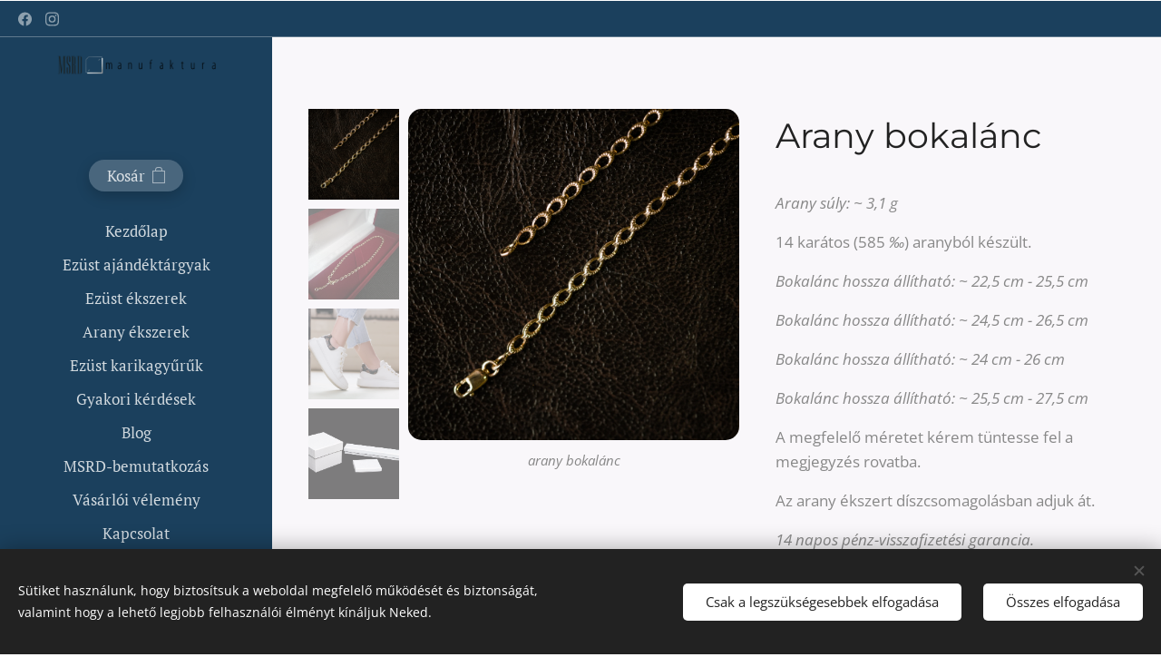

--- FILE ---
content_type: text/html; charset=UTF-8
request_url: https://www.msrd-ezust-ajandektargyak.hu/p/arany-bokalanc/
body_size: 24058
content:
<!DOCTYPE html>
<html class="no-js" prefix="og: https://ogp.me/ns#" lang="hu">
<head><link rel="preconnect" href="https://duyn491kcolsw.cloudfront.net" crossorigin><link rel="preconnect" href="https://fonts.gstatic.com" crossorigin><meta charset="utf-8"><link rel="shortcut icon" href="https://4759dec7bf.clvaw-cdnwnd.com/41e667950fbd5f387ed3afcec0d00b87/200000372-812d5812d8/kepatmeretezes_hu_IMG_20190220_205921.jpg?ph=4759dec7bf"><link rel="apple-touch-icon" href="https://4759dec7bf.clvaw-cdnwnd.com/41e667950fbd5f387ed3afcec0d00b87/200000372-812d5812d8/kepatmeretezes_hu_IMG_20190220_205921.jpg?ph=4759dec7bf"><link rel="icon" href="https://4759dec7bf.clvaw-cdnwnd.com/41e667950fbd5f387ed3afcec0d00b87/200000372-812d5812d8/kepatmeretezes_hu_IMG_20190220_205921.jpg?ph=4759dec7bf">
    <meta http-equiv="X-UA-Compatible" content="IE=edge">
    <title>Arany bokalánc</title>
    <meta name="viewport" content="width=device-width,initial-scale=1">
    <meta name="msapplication-tap-highlight" content="no">
    
    <link href="https://duyn491kcolsw.cloudfront.net/files/0r/0rk/0rklmm.css?ph=4759dec7bf" media="print" rel="stylesheet">
    <link href="https://duyn491kcolsw.cloudfront.net/files/2e/2e5/2e5qgh.css?ph=4759dec7bf" media="screen and (min-width:100000em)" rel="stylesheet" data-type="cq" disabled>
    <link rel="stylesheet" href="https://duyn491kcolsw.cloudfront.net/files/45/45b/45boco.css?ph=4759dec7bf"><link rel="stylesheet" href="https://duyn491kcolsw.cloudfront.net/files/4e/4er/4ersdq.css?ph=4759dec7bf" media="screen and (min-width:37.5em)"><link rel="stylesheet" href="https://duyn491kcolsw.cloudfront.net/files/2m/2m4/2m4vjv.css?ph=4759dec7bf" data-wnd_color_scheme_file=""><link rel="stylesheet" href="https://duyn491kcolsw.cloudfront.net/files/23/23c/23cqa3.css?ph=4759dec7bf" data-wnd_color_scheme_desktop_file="" media="screen and (min-width:37.5em)" disabled=""><link rel="stylesheet" href="https://duyn491kcolsw.cloudfront.net/files/2q/2qz/2qzh3a.css?ph=4759dec7bf" data-wnd_additive_color_file=""><link rel="stylesheet" href="https://duyn491kcolsw.cloudfront.net/files/26/26f/26fu37.css?ph=4759dec7bf" data-wnd_typography_file=""><link rel="stylesheet" href="https://duyn491kcolsw.cloudfront.net/files/1v/1v9/1v90hl.css?ph=4759dec7bf" data-wnd_typography_desktop_file="" media="screen and (min-width:37.5em)" disabled=""><script>(()=>{let e=!1;const t=()=>{if(!e&&window.innerWidth>=600){for(let e=0,t=document.querySelectorAll('head > link[href*="css"][media="screen and (min-width:37.5em)"]');e<t.length;e++)t[e].removeAttribute("disabled");e=!0}};t(),window.addEventListener("resize",t),"container"in document.documentElement.style||fetch(document.querySelector('head > link[data-type="cq"]').getAttribute("href")).then((e=>{e.text().then((e=>{const t=document.createElement("style");document.head.appendChild(t),t.appendChild(document.createTextNode(e)),import("https://duyn491kcolsw.cloudfront.net/client/js.polyfill/container-query-polyfill.modern.js").then((()=>{let e=setInterval((function(){document.body&&(document.body.classList.add("cq-polyfill-loaded"),clearInterval(e))}),100)}))}))}))})()</script>
<link rel="preload stylesheet" href="https://duyn491kcolsw.cloudfront.net/files/2m/2m8/2m8msc.css?ph=4759dec7bf" as="style"><meta name="description" content="EZÜST AJÁNDÉKTÁRGYAK, EZÜST ÉKSZEREK széles palettáról, KEDVEZŐ áron. Egyedi, MESTERI munkák, 25 ÉV szakmai tudással. msrd/ezüst ajándéktárgy/ezüst egyedi ajándék/kézzel készült ajándék/ termékeink raktáron/handmade/azonnali szállítás/silver"><meta name="keywords" content="egyedi/ezüst/ezüstajándéktárgy/ajándék/különleges/szívvel/lélekkel/kézműves/egyedi termék/sterlingezüst/keresztelő/babaszületés/ballagás/vadász/születésnap/karácsony/férfiajándék/nőnap/valetinnap/ezüstkanál/angyalkák/ezüstpoharak/kutya/macska/horgász"><meta name="generator" content="Webnode 2"><meta name="apple-mobile-web-app-capable" content="no"><meta name="apple-mobile-web-app-status-bar-style" content="black"><meta name="format-detection" content="telephone=no"><meta name="facebook-domain-verification" content="fnfcqrs6nvswpzdec78v2p2jqlgf26" />

<meta property="og:url" content="https://msrd-ezust-ajandektargyak.hu/p/arany-bokalanc/"><meta property="og:title" content="Arany bokalánc"><meta property="og:type" content="article"><meta property="og:description" content="EZÜST AJÁNDÉKTÁRGYAK, EZÜST ÉKSZEREK széles palettáról, KEDVEZŐ áron. Egyedi, MESTERI munkák, 25 ÉV szakmai tudással. msrd/ezüst ajándéktárgy/ezüst egyedi ajándék/kézzel készült ajándék/ termékeink raktáron/handmade/azonnali szállítás/silver"><meta property="og:site_name" content="Msrd-ezüst ajándéktárgyak"><meta property="og:image" content="https://4759dec7bf.clvaw-cdnwnd.com/41e667950fbd5f387ed3afcec0d00b87/200001586-f1e1cf1e1e/700/msrd_msrdmanufaktura_egyediajandek_aranybokalanc.jpg?ph=4759dec7bf"><meta name="robots" content="index,follow"><link rel="canonical" href="https://www.msrd-ezust-ajandektargyak.hu/p/arany-bokalanc/"><script>window.checkAndChangeSvgColor=function(c){try{var a=document.getElementById(c);if(a){c=[["border","borderColor"],["outline","outlineColor"],["color","color"]];for(var h,b,d,f=[],e=0,m=c.length;e<m;e++)if(h=window.getComputedStyle(a)[c[e][1]].replace(/\s/g,"").match(/^rgb[a]?\(([0-9]{1,3}),([0-9]{1,3}),([0-9]{1,3})/i)){b="";for(var g=1;3>=g;g++)b+=("0"+parseInt(h[g],10).toString(16)).slice(-2);"0"===b.charAt(0)&&(d=parseInt(b.substr(0,2),16),d=Math.max(16,d),b=d.toString(16)+b.slice(-4));f.push(c[e][0]+"="+b)}if(f.length){var k=a.getAttribute("data-src"),l=k+(0>k.indexOf("?")?"?":"&")+f.join("&");a.src!=l&&(a.src=l,a.outerHTML=a.outerHTML)}}}catch(n){}};</script><script src="https://www.googletagmanager.com/gtag/js?id=G-572R0GGBN8" async></script><script>
						window.dataLayer = window.dataLayer || [];
						function gtag(){
						
						dataLayer.push(arguments);}
						gtag('js', new Date());
						</script><script>gtag('consent', 'default', {'ad_storage': 'denied', 'analytics_storage': 'denied', 'ad_user_data': 'denied', 'ad_personalization': 'denied' });</script><script>gtag('config', 'G-572R0GGBN8');</script><script>
				  !function(f,b,e,v,n,t,s)
				  {if(f.fbq)return;n=f.fbq=function(){n.callMethod?
				  n.callMethod.apply(n,arguments):n.queue.push(arguments)};
				  if(!f._fbq)f._fbq=n;n.push=n;n.loaded=!0;n.version='2.0';
				  n.queue=[];t=b.createElement(e);t.async=!0;
				  t.src=v;s=b.getElementsByTagName(e)[0];
				  s.parentNode.insertBefore(t,s)}(window, document,'script',
				  'https://connect.facebook.net/en_US/fbevents.js');
				  fbq('consent', 'revoke');
				  fbq('init', '2163254363810134');
				  fbq('track', 'PageView');
			</script></head>
<body class="l wt-product ac-n l-sidebar l-d-none b-btn-fr b-btn-s-m b-btn-dbb b-btn-bw-1 img-d-fr img-t-o img-h-o line-solid b-e-frs lbox-l c-s-n   hb-on  wnd-fe   wnd-eshop"><noscript>
				<iframe
				 src="https://www.googletagmanager.com/ns.html?id=GTM-542MMSL"
				 height="0"
				 width="0"
				 style="display:none;visibility:hidden"
				 >
				 </iframe>
			</noscript>

<div class="wnd-page l-page cs-gray-3 ac-twine t-t-fs-l t-t-fw-m t-t-sp-n t-t-d-n t-s-fs-m t-s-fw-m t-s-sp-n t-s-d-n t-p-fs-m t-p-fw-m t-p-sp-n t-h-fs-l t-h-fw-m t-h-sp-n t-bq-fs-m t-bq-fw-m t-bq-sp-n t-bq-d-l t-btn-fw-l t-nav-fw-l t-pd-fw-l t-nav-tt-n">
    <div class="l-w t cf t-11">
        <div class="l-bg cf">
            <div class="s-bg-l">
                
                
            </div>
        </div>
        <header class="l-h cf">
            <div class="sw cf">
	<div class="sw-c cf"><section class="s s-hb cf sc-m wnd-background-solid  wnd-w-wider wnd-hbs-on">
	<div class="s-w cf">
		<div class="s-o cf">
			<div class="s-bg cf">
                <div class="s-bg-l" style="background-color:#1B405D">
                    
                    
                </div>
			</div>
			<div class="s-c">
                <div class="s-hb-c cf">
                    <div class="hb-si">
                        <div class="si">
    <div class="si-c"><a href="https://www.facebook.com/egyediezustajandekmsrd" target="_blank" rel="noreferrer" title="Facebook"><svg xmlns="https://www.w3.org/2000/svg" viewBox="0 0 24 24" height="18px" width="18px"><path d="M24 12.073c0-6.627-5.373-12-12-12s-12 5.373-12 12c0 5.99 4.388 10.954 10.125 11.854v-8.385H7.078v-3.47h3.047V9.43c0-3.007 1.792-4.669 4.533-4.669 1.312 0 2.686.235 2.686.235v2.953H15.83c-1.491 0-1.956.925-1.956 1.874v2.25h3.328l-.532 3.47h-2.796v8.385C19.612 23.027 24 18.062 24 12.073z" fill="#bebebe"></path></svg></a><a href="https://www.instagram.com/ezustajandekmsrd" target="_blank" rel="noreferrer" title="Instagram"><svg viewBox="0 0 24 24" xmlns="https://www.w3.org/2000/svg" height="18px" width="18px"><path d="M12 0C8.74 0 8.333.015 7.053.072 5.775.132 4.905.333 4.14.63c-.789.306-1.459.717-2.126 1.384S.935 3.35.63 4.14C.333 4.905.131 5.775.072 7.053.012 8.333 0 8.74 0 12s.015 3.667.072 4.947c.06 1.277.261 2.148.558 2.913a5.885 5.885 0 001.384 2.126A5.868 5.868 0 004.14 23.37c.766.296 1.636.499 2.913.558C8.333 23.988 8.74 24 12 24s3.667-.015 4.947-.072c1.277-.06 2.148-.262 2.913-.558a5.898 5.898 0 002.126-1.384 5.86 5.86 0 001.384-2.126c.296-.765.499-1.636.558-2.913.06-1.28.072-1.687.072-4.947s-.015-3.667-.072-4.947c-.06-1.277-.262-2.149-.558-2.913a5.89 5.89 0 00-1.384-2.126A5.847 5.847 0 0019.86.63c-.765-.297-1.636-.499-2.913-.558C15.667.012 15.26 0 12 0zm0 2.16c3.203 0 3.585.016 4.85.071 1.17.055 1.805.249 2.227.415.562.217.96.477 1.382.896.419.42.679.819.896 1.381.164.422.36 1.057.413 2.227.057 1.266.07 1.646.07 4.85s-.015 3.585-.074 4.85c-.061 1.17-.256 1.805-.421 2.227a3.81 3.81 0 01-.899 1.382 3.744 3.744 0 01-1.38.896c-.42.164-1.065.36-2.235.413-1.274.057-1.649.07-4.859.07-3.211 0-3.586-.015-4.859-.074-1.171-.061-1.816-.256-2.236-.421a3.716 3.716 0 01-1.379-.899 3.644 3.644 0 01-.9-1.38c-.165-.42-.359-1.065-.42-2.235-.045-1.26-.061-1.649-.061-4.844 0-3.196.016-3.586.061-4.861.061-1.17.255-1.814.42-2.234.21-.57.479-.96.9-1.381.419-.419.81-.689 1.379-.898.42-.166 1.051-.361 2.221-.421 1.275-.045 1.65-.06 4.859-.06l.045.03zm0 3.678a6.162 6.162 0 100 12.324 6.162 6.162 0 100-12.324zM12 16c-2.21 0-4-1.79-4-4s1.79-4 4-4 4 1.79 4 4-1.79 4-4 4zm7.846-10.405a1.441 1.441 0 01-2.88 0 1.44 1.44 0 012.88 0z" fill="#bebebe"></path></svg></a></div>
</div>
                    </div>
                    <div class="hb-ci">
                        
                    </div>
                    <div class="hb-ccy">
                        
                    </div>
                    <div class="hb-lang">
                        
                    </div>
                </div>
			</div>
		</div>
	</div>
</section><section data-space="reset" class="s s-hn s-hn-sidebar wnd-mt-sidebar menu-default logo-sidebar sc-m wnd-background-solid  hm-hidden  wnd-nav-sticky">
	<div class="s-w">
		<div class="s-o">
			<div class="s-bg">
                <div class="s-bg-l" style="background-color:#1B405D">
                    
                    
                </div>
			</div>
			<div class="h-w h-f wnd-fixed">
				<div class="s-i">
					<div class="n-l">
						<div class="s-c menu-nav">
							<div class="logo-block">
								<div class="b b-l logo logo-default logo-nb open-sans wnd-iar-max logo-28 b-ls-l" id="wnd_LogoBlock_168772" data-wnd_mvc_type="wnd.fe.LogoBlock">
	<div class="b-l-c logo-content">
		<a class="b-l-link logo-link" href="/home/">

			<div class="b-l-image logo-image">
				<div class="b-l-image-w logo-image-cell">
                    <picture><source type="image/webp" srcset="https://4759dec7bf.clvaw-cdnwnd.com/41e667950fbd5f387ed3afcec0d00b87/200002772-578685786b/450/MSRD_logo_long-03-4.webp?ph=4759dec7bf 450w, https://4759dec7bf.clvaw-cdnwnd.com/41e667950fbd5f387ed3afcec0d00b87/200002772-578685786b/700/MSRD_logo_long-03-4.webp?ph=4759dec7bf 700w, https://4759dec7bf.clvaw-cdnwnd.com/41e667950fbd5f387ed3afcec0d00b87/200002772-578685786b/MSRD_logo_long-03-4.webp?ph=4759dec7bf 1920w" sizes="(min-width: 600px) 450px, (min-width: 360px) calc(100vw * 0.8), 100vw" ><img src="https://4759dec7bf.clvaw-cdnwnd.com/41e667950fbd5f387ed3afcec0d00b87/200000052-d8b67d9b26/MSRD_logo_long-03-4.png?ph=4759dec7bf" alt="" width="1920" height="247" class="wnd-logo-img" ></picture>
				</div>
			</div>

			

			<div class="b-l-br logo-br"></div>

			<div class="b-l-text logo-text-wrapper">
				<div class="b-l-text-w logo-text">
					<span class="b-l-text-c logo-text-cell"></span>
				</div>
			</div>

		</a>
	</div>
</div>
							</div>

                            <div class="nav-wrapper">

                                <div class="cart-block">
                                    <div class="cart cf">
	<div class="cart-content">
		<a href="/cart/">
			<div class="cart-content-link">
				<div class="cart-text"><span>Kosár</span></div>
				<div class="cart-piece-count" data-count="0" data-wnd_cart_part="count">0</div>
				<div class="cart-piece-text" data-wnd_cart_part="text"></div>
				<div class="cart-price" data-wnd_cart_part="price">0 Ft</div>
			</div>
		</a>
	</div>
</div>
                                </div>

                                

                                <div id="menu-mobile">
                                    <a href="#" id="menu-submit"><span></span>Menü</a>
                                </div>

                                <div id="menu-block">
                                    <nav id="menu" data-type="vertical"><div class="menu-font menu-wrapper">
	<a href="#" class="menu-close" rel="nofollow" title="Close Menu"></a>
	<ul role="menubar" aria-label="Menü" class="level-1">
		<li role="none" class="wnd-homepage">
			<a class="menu-item" role="menuitem" href="/home/"><span class="menu-item-text">Kezdőlap </span></a>
			
		</li><li role="none">
			<a class="menu-item" role="menuitem" href="/ezust-ajandektargyak/"><span class="menu-item-text"> Ezüst ajándéktárgyak    </span></a>
			
		</li><li role="none">
			<a class="menu-item" role="menuitem" href="/ezust-nyaklancok-karlancok/"><span class="menu-item-text">Ezüst ékszerek</span></a>
			
		</li><li role="none">
			<a class="menu-item" role="menuitem" href="/arany-ekszerek/"><span class="menu-item-text">Arany ékszerek</span></a>
			
		</li><li role="none">
			<a class="menu-item" role="menuitem" href="/ezust-karikagyuruk/"><span class="menu-item-text">Ezüst karikagyűrűk</span></a>
			
		</li><li role="none">
			<a class="menu-item" role="menuitem" href="/gyakori-kerdesek/"><span class="menu-item-text">Gyakori kérdések</span></a>
			
		</li><li role="none">
			<a class="menu-item" role="menuitem" href="/blog-msrd/"><span class="menu-item-text">Blog</span></a>
			
		</li><li role="none">
			<a class="menu-item" role="menuitem" href="/msrd-bemutatkozas/"><span class="menu-item-text">MSRD-bemutatkozás</span></a>
			
		</li><li role="none">
			<a class="menu-item" role="menuitem" href="/vasarloi-velemeny/"><span class="menu-item-text">Vásárlói vélemény</span></a>
			
		</li><li role="none">
			<a class="menu-item" role="menuitem" href="/kapcsolat/"><span class="menu-item-text">Kapcsolat </span></a>
			
		</li><li role="none">
			<a class="menu-item" role="menuitem" href="/felhasznalasi-feltetelek/"><span class="menu-item-text">Felhasználási feltételek</span></a>
			
		</li><li role="none">
			<a class="menu-item" role="menuitem" href="/adatvedelmi-szabalyzat/"><span class="menu-item-text">Adatvédelmi Szabályzat</span></a>
			
		</li>
	</ul>
	<span class="more-text">Továbbiak</span>
</div></nav>
                                    <div class="scrollup"></div>
                                    <div class="scrolldown"></div>
                                </div>

                            </div>
						</div>
					</div>
				</div>
			</div>
		</div>
	</div>
</section></div>
</div>
        </header>
        <main class="l-m cf">
            <div class="sw cf">
	<div class="sw-c cf"><section class="s s-hm s-hm-hidden wnd-h-hidden cf sc-w"></section><section data-space="true" class="s s-ed cf sc-b   wnd-w-wider wnd-s-normal wnd-h-auto">
	<div class="s-w cf">
		<div class="s-o s-fs cf">
			<div class="s-bg cf">
                <div class="s-bg-l">
                    
                    
                </div>
			</div>
			<div class="s-c s-fs cf">
				<div class="b-e b-e-d b b-s cf" data-wnd_product_item="200007483" data-wnd_product_data="{&quot;id&quot;:200007483,&quot;name&quot;:&quot;Arany bokal\u00e1nc&quot;,&quot;image&quot;:[&quot;https:\/\/4759dec7bf.clvaw-cdnwnd.com\/41e667950fbd5f387ed3afcec0d00b87\/200001586-f1e1cf1e1e\/450\/msrd_msrdmanufaktura_egyediajandek_aranybokalanc.jpg?ph=4759dec7bf&quot;,&quot;https:\/\/4759dec7bf.clvaw-cdnwnd.com\/41e667950fbd5f387ed3afcec0d00b87\/200001586-f1e1cf1e1e\/msrd_msrdmanufaktura_egyediajandek_aranybokalanc.jpg?ph=4759dec7bf&quot;],&quot;detail_url&quot;:&quot;\/p\/arany-bokalanc\/&quot;,&quot;category&quot;:&quot;Arany \u00e9kszerek&quot;,&quot;list_position&quot;:0,&quot;price&quot;:139500,&quot;comparative_price&quot;:0,&quot;out_of_stock&quot;:false,&quot;availability&quot;:&quot;DO_NOT_SHOW&quot;,&quot;variants&quot;:[],&quot;variants_active&quot;:false}" data-wnd-price-info-template="&lt;span class=&quot;prd-price-info&quot;&gt;&lt;span class=&quot;prd-price-info-c&quot;&gt;{value}&lt;/span&gt;&lt;/span&gt;">
    <form class="cf" action="" method="post" data-wnd_sys_form="add-to-cart">

        <div class="b-e-d-head b-e-d-right">
            <h1 class="b-e-d-title cf"><span class="prd-title">
	<span class="prd-title-c">Arany bokalánc</span>
</span></h1>
        </div>

        <div class="b-e-d-ribbons cf">
            <span class="prd-label prd-out-of-stock">
	<span class="prd-label-c prd-out-of-stock-c"></span>
</span>
            <span class="prd-label">
	<span class="prd-label-c">Exkluzív</span>
</span>
        </div>

        <div class="b-e-d-gal b-e-d-left">
            <div class="prd-gal cf" id="wnd_ProductGalleryBlock_793110805" data-slideshow="true">
	<div class="prd-gal-c cf">
		<ul class="prd-gal-list cf">
			<li class="prd-gal-photo wnd-orientation-square">
				<a class="prd-gal-link litebox" data-litebox-group="gallery" data-litebox-text="arany bokalánc" href="https://4759dec7bf.clvaw-cdnwnd.com/41e667950fbd5f387ed3afcec0d00b87/200001586-f1e1cf1e1e/msrd_msrdmanufaktura_egyediajandek_aranybokalanc.jpg?ph=4759dec7bf" width="1920" height="1920">
					<div class="prd-gal-img cf">
						<div class="prd-gal-img-pos">
                            <picture><source type="image/webp" srcset="https://4759dec7bf.clvaw-cdnwnd.com/41e667950fbd5f387ed3afcec0d00b87/200001798-bababbabaf/450/msrd_msrdmanufaktura_egyediajandek_aranybokalanc.webp?ph=4759dec7bf 450w, https://4759dec7bf.clvaw-cdnwnd.com/41e667950fbd5f387ed3afcec0d00b87/200001798-bababbabaf/700/msrd_msrdmanufaktura_egyediajandek_aranybokalanc.webp?ph=4759dec7bf 700w, https://4759dec7bf.clvaw-cdnwnd.com/41e667950fbd5f387ed3afcec0d00b87/200001798-bababbabaf/msrd_msrdmanufaktura_egyediajandek_aranybokalanc.webp?ph=4759dec7bf 1920w" sizes="(min-width: 768px) 60vw, 100vw" ><img src="https://4759dec7bf.clvaw-cdnwnd.com/41e667950fbd5f387ed3afcec0d00b87/200001586-f1e1cf1e1e/msrd_msrdmanufaktura_egyediajandek_aranybokalanc.jpg?ph=4759dec7bf" alt="arany bokalánc" width="1920" height="1920" loading="lazy" ></picture>
						</div>
					</div>
					<div class="prd-gal-title cf"><span>arany bokalánc</span></div>
				</a>
			</li><li class="prd-gal-photo wnd-orientation-portrait">
				<a class="prd-gal-link litebox" data-litebox-group="gallery" data-litebox-text="arany bokalánc" href="https://4759dec7bf.clvaw-cdnwnd.com/41e667950fbd5f387ed3afcec0d00b87/200001590-a073aa073c/msrd_msrdmanufaktura_egyediajandek_aranybokalanc2.jpg?ph=4759dec7bf" width="1440" height="1920">
					<div class="prd-gal-img cf">
						<div class="prd-gal-img-pos">
                            <picture><source type="image/webp" srcset="https://4759dec7bf.clvaw-cdnwnd.com/41e667950fbd5f387ed3afcec0d00b87/200001799-16dae16db2/450/msrd_msrdmanufaktura_egyediajandek_aranybokalanc2.webp?ph=4759dec7bf 338w, https://4759dec7bf.clvaw-cdnwnd.com/41e667950fbd5f387ed3afcec0d00b87/200001799-16dae16db2/700/msrd_msrdmanufaktura_egyediajandek_aranybokalanc2.webp?ph=4759dec7bf 525w, https://4759dec7bf.clvaw-cdnwnd.com/41e667950fbd5f387ed3afcec0d00b87/200001799-16dae16db2/msrd_msrdmanufaktura_egyediajandek_aranybokalanc2.webp?ph=4759dec7bf 1440w" sizes="(min-width: 768px) 60vw, 100vw" ><img src="https://4759dec7bf.clvaw-cdnwnd.com/41e667950fbd5f387ed3afcec0d00b87/200001590-a073aa073c/msrd_msrdmanufaktura_egyediajandek_aranybokalanc2.jpg?ph=4759dec7bf" alt="arany bokalánc" width="1440" height="1920" loading="lazy" ></picture>
						</div>
					</div>
					<div class="prd-gal-title cf"><span>arany bokalánc</span></div>
				</a>
			</li><li class="prd-gal-photo wnd-orientation-landscape">
				<a class="prd-gal-link litebox" data-litebox-group="gallery" data-litebox-text="arany bokalánc" href="https://4759dec7bf.clvaw-cdnwnd.com/41e667950fbd5f387ed3afcec0d00b87/200001597-43da743da9/msrd_msrdmanufaktura_egyediajandek_aranybokalanc3.jpg?ph=4759dec7bf" width="1920" height="1280">
					<div class="prd-gal-img cf">
						<div class="prd-gal-img-pos">
                            <picture><source type="image/webp" srcset="https://4759dec7bf.clvaw-cdnwnd.com/41e667950fbd5f387ed3afcec0d00b87/200001800-8c0148c019/450/msrd_msrdmanufaktura_egyediajandek_aranybokalanc3.webp?ph=4759dec7bf 450w, https://4759dec7bf.clvaw-cdnwnd.com/41e667950fbd5f387ed3afcec0d00b87/200001800-8c0148c019/700/msrd_msrdmanufaktura_egyediajandek_aranybokalanc3.webp?ph=4759dec7bf 700w, https://4759dec7bf.clvaw-cdnwnd.com/41e667950fbd5f387ed3afcec0d00b87/200001800-8c0148c019/msrd_msrdmanufaktura_egyediajandek_aranybokalanc3.webp?ph=4759dec7bf 1920w" sizes="(min-width: 768px) 60vw, 100vw" ><img src="https://4759dec7bf.clvaw-cdnwnd.com/41e667950fbd5f387ed3afcec0d00b87/200001597-43da743da9/msrd_msrdmanufaktura_egyediajandek_aranybokalanc3.jpg?ph=4759dec7bf" alt="arany bokalánc" width="1920" height="1280" loading="lazy" ></picture>
						</div>
					</div>
					<div class="prd-gal-title cf"><span>arany bokalánc</span></div>
				</a>
			</li><li class="prd-gal-photo wnd-orientation-landscape">
				<a class="prd-gal-link litebox" data-litebox-group="gallery" data-litebox-text="díszdoboz" href="https://4759dec7bf.clvaw-cdnwnd.com/41e667950fbd5f387ed3afcec0d00b87/200001589-086fa086fd/msrd_ezustajandek_diszdoboz-34.jpg?ph=4759dec7bf" width="1024" height="682">
					<div class="prd-gal-img cf">
						<div class="prd-gal-img-pos">
                            <picture><source type="image/webp" srcset="https://4759dec7bf.clvaw-cdnwnd.com/41e667950fbd5f387ed3afcec0d00b87/200001801-3545e35462/450/msrd_ezustajandek_diszdoboz-34.webp?ph=4759dec7bf 450w, https://4759dec7bf.clvaw-cdnwnd.com/41e667950fbd5f387ed3afcec0d00b87/200001801-3545e35462/700/msrd_ezustajandek_diszdoboz-34.webp?ph=4759dec7bf 700w, https://4759dec7bf.clvaw-cdnwnd.com/41e667950fbd5f387ed3afcec0d00b87/200001801-3545e35462/msrd_ezustajandek_diszdoboz-34.webp?ph=4759dec7bf 1024w" sizes="(min-width: 768px) 60vw, 100vw" ><img src="https://4759dec7bf.clvaw-cdnwnd.com/41e667950fbd5f387ed3afcec0d00b87/200001589-086fa086fd/msrd_ezustajandek_diszdoboz-34.jpg?ph=4759dec7bf" alt="díszdoboz" width="1024" height="682" loading="lazy" ></picture>
						</div>
					</div>
					<div class="prd-gal-title cf"><span>díszdoboz</span></div>
				</a>
			</li>
		</ul>
	</div>

	<div class="prd-gal-nav dots cf">
		<div class="prd-gal-nav-arrow-prev prd-gal-nav-arrow">
			<div class="prd-gal-nav-arrow-submit"></div>
		</div>

		<div class="prd-gal-nav-c dots-content cf"></div>

		<div class="prd-gal-nav-arrow-next prd-gal-nav-arrow">
			<div class="prd-gal-nav-arrow-submit"></div>
		</div>
	</div>

	
</div>
        </div>

        <div class="b-e-d-c b-e-d-right">
            <div class="b-text text prd-text">
	<div class="prd-text-c"><p><em>Arany súly: </em><em>~ 3,1 g</em></p><p>14 karátos (585 <em>‰</em>) aranyból készült.</p><p><em>Bokalánc hossza állítható: </em><em>~ 22,5 cm - 25,5 cm </em></p><p><em>Bokalánc hossza állítható: </em><em>~  24,5 cm - 26,5 cm</em></p><p><em>Bokalánc hossza állítható: </em><em>~ 24 cm - 26 cm </em></p><p><em>Bokalánc hossza állítható: </em><em>~ 25,5 cm - 27,5 cm</em><em><br></em></p><p>A megfelelő méretet kérem tüntesse fel a megjegyzés rovatba.&nbsp;</p><p>Az arany ékszert díszcsomagolásban adjuk át.&nbsp;&nbsp;<br></p><p><em>14 napos pénz-visszafizetési garancia.</em></p><p><em>Fizetés átutalás, bankkártya, utánvétel.</em></p></div>
</div>
            
            <div class="b-e-d-price cf">
                <span class="prd-price">
	<span class="prd-price-pref-text wnd-product-prefix-text"></span><span class="prd-price-pref"></span><span class="prd-price-c wnd-product-price">139&nbsp;500</span><span class="prd-price-suf">&nbsp;Ft</span><span class="prd-price-suf-text wnd-product-suffix-text"></span>
</span>
                <span class="prd-price prd-price-com wnd-product-comparative-price-area wnd-empty" style="display:none">
	<span class="prd-price-pref"></span><span class="prd-price-c wnd-product-comparative-price-content">0</span><span class="prd-price-suf">&nbsp;Ft</span>
</span>
            </div>
            <div class="b-e-d-price b-e-d-price-info" data-wnd-identifier="wnd-price-info-container">
                
                
                <span class="prd-price-info" data-wnd-identifier="wnd-product-info-shipping"><span class="prd-price-info-c">szállítási díj nélkül</span></span>
                
                
            </div>
            <div class="b-e-d-stock b-e-d-stock-info" data-wnd-identifier="wnd-stock-info-container">
                <span class="prd-stock-info" data-wnd-identifier="wnd-stock-info">
    <span class="wt-bold"></span>
</span>
            </div>

            <div class="b-e-d-submit cf">
                <div class="prd-crt b-btn b-btn-3 b-btn-atc b-btn-i-left b-btn-i-atc wnd-fixed cf">
                    <button class="b-btn-l b-btn-fixed" type="submit" name="send" value="wnd_ProductDetailFormBlock_463243615" disabled data-wnd_add_to_cart_button>
                        <span class="b-btn-t">Kosárba</span>
                        <span class="b-btn-a-l">
							<span class="loader"></span>
						</span>
                        <span class="b-btn-a-a">
							<span class="checked"></span>
							Hozzáadva a kosárhoz
						</span>
                        <span class="b-btn-ofs">Nincs raktáron</span>
                    </button>
                </div>
            </div>
        </div>

        <input type="hidden" name="id" value="200007483">

    </form>
<script>gtag('event', 'view_item', {"items":{"id":200007483,"name":"Arany bokal\u00e1nc","category":"Arany \u00e9kszerek","list_position":0,"price":"139500.0000"},"send_to":"G-572R0GGBN8"});</script>
<script>fbq('track', 'ViewContent', {"content_name":"Arany bokal\u00e1nc","content_category":"Arany \u00e9kszerek","content_ids":[200007483],"content_type":"product","value":"139500.0000","currency":"HUF"});</script></div>
				<div class="ez cf wnd-no-cols">
	<div class="ez-c"><div class="b b-text cf">
	<div class="b-c b-text-c b-s b-s-t60 b-s-b60 b-cs cf"></div>
</div></div>
</div>
			</div>
		</div>
	</div>
</section></div>
</div>
        </main>
        <footer class="l-f cf">
            <div class="sw cf">
	<div class="sw-c cf"><section data-wn-border-element="s-f-border" class="s s-f s-f-basic s-f-simple sc-m   wnd-w-wider wnd-s-high">
	<div class="s-w">
		<div class="s-o">
			<div class="s-bg">
                <div class="s-bg-l">
                    
                    
                </div>
			</div>
			<div class="s-c s-f-l-w s-f-border">
				<div class="s-f-l b-s b-s-t0 b-s-b0">
					<div class="s-f-l-c s-f-l-c-first">
						<div class="s-f-cr"><span class="it b link">
	<span class="it-c">©&nbsp;2021&nbsp;Minden jog fenntartva</span>
</span></div>
						<div class="s-f-sf">
                            <span class="sf b">
<span class="sf-content sf-c link">Minden jog fenntartva © 2019.&nbsp; www.msrd.hu. / Az oldalt a <a href="https://www.webnode.hu?utm_source=text&amp;utm_medium=footer&amp;utm_campaign=free1&amp;utm_content=wnd2" rel="nofollow" target="_blank">Webnode</a> működteti.</span>
</span>
                            <span class="sf-cbr link">
    <a href="#" rel="nofollow">Sütik</a>
</span>
                            
                            
                            
                        </div>
					</div>
					<div class="s-f-l-c s-f-l-c-last">
						<div class="s-f-lang lang-select cf">
	
</div>
					</div>
                    <div class="s-f-l-c s-f-l-c-currency">
                        <div class="s-f-ccy ccy-select cf">
	
</div>
                    </div>
				</div>
			</div>
		</div>
	</div>
</section></div>
</div>
        </footer>
    </div>
    
</div>
<section class="cb cb-dark" id="cookiebar" style="display:none;" id="cookiebar" style="display:none;">
	<div class="cb-bar cb-scrollable">
		<div class="cb-bar-c">
			<div class="cb-bar-text">Sütiket használunk, hogy biztosítsuk a weboldal megfelelő működését és biztonságát, valamint hogy a lehető legjobb felhasználói élményt kínáljuk Neked.</div>
			<div class="cb-bar-buttons">
				<button class="cb-button cb-close-basic" data-action="accept-necessary">
					<span class="cb-button-content">Csak a legszükségesebbek elfogadása</span>
				</button>
				<button class="cb-button cb-close-basic" data-action="accept-all">
					<span class="cb-button-content">Összes elfogadása</span>
				</button>
				
			</div>
		</div>
        <div class="cb-close cb-close-basic" data-action="accept-necessary"></div>
	</div>

	<div class="cb-popup cb-light close">
		<div class="cb-popup-c">
			<div class="cb-popup-head">
				<h3 class="cb-popup-title">Haladó beállítások</h3>
				<p class="cb-popup-text">Itt testreszabhatod a süti beállításokat. Engedélyezd vagy tiltsd le a következő kategóriákat, és mentsd el a módosításokat.</p>
			</div>
			<div class="cb-popup-options cb-scrollable">
				<div class="cb-option">
					<input class="cb-option-input" type="checkbox" id="necessary" name="necessary" readonly="readonly" disabled="disabled" checked="checked">
                    <div class="cb-option-checkbox"></div>
                    <label class="cb-option-label" for="necessary">Szükséges sütik</label>
					<div class="cb-option-text">Az alapvető sütik elengedhetetlenek weboldal biztonságos és helyes működéséhez, valamint a regisztrációs folyamathoz.</div>
				</div><div class="cb-option">
					<input class="cb-option-input" type="checkbox" id="functional" name="functional">
                    <div class="cb-option-checkbox"></div>
                    <label class="cb-option-label" for="functional">Funkcionális sütik</label>
					<div class="cb-option-text">A funkcionális sütik megjegyzik a weboldallal kapcsolatos preferenciákat és lehetővé teszik annak testreszabását.</div>
				</div><div class="cb-option">
					<input class="cb-option-input" type="checkbox" id="performance" name="performance">
                    <div class="cb-option-checkbox"></div>
                    <label class="cb-option-label" for="performance">Teljesítmény sütik</label>
					<div class="cb-option-text">A teljesítmény sütik figyelik a weboldal teljesítményét.</div>
				</div><div class="cb-option">
					<input class="cb-option-input" type="checkbox" id="marketing" name="marketing">
                    <div class="cb-option-checkbox"></div>
                    <label class="cb-option-label" for="marketing">Marketing/harmadik féltől származó sütik</label>
					<div class="cb-option-text">A marketing sütik lehetővé teszik, hogy mérjük és elemezzük weboldalunk teljesítményét.</div>
				</div>
			</div>
			<div class="cb-popup-footer">
				<button class="cb-button cb-save-popup" data-action="advanced-save">
					<span class="cb-button-content">Mentés</span>
				</button>
			</div>
			<div class="cb-close cb-close-popup" data-action="close"></div>
		</div>
	</div>
</section>

<meta name="facebook-domain-verification" content="fnfcqrs6nvswpzdec78v2p2jqlgf26" /><script src="https://duyn491kcolsw.cloudfront.net/files/3n/3no/3nov38.js?ph=4759dec7bf" crossorigin="anonymous" type="module"></script><script>document.querySelector(".wnd-fe")&&[...document.querySelectorAll(".c")].forEach((e=>{const t=e.querySelector(".b-text:only-child");t&&""===t.querySelector(".b-text-c").innerText&&e.classList.add("column-empty")}))</script>


<script src="https://duyn491kcolsw.cloudfront.net/client.fe/js.compiled/lang.hu.2086.js?ph=4759dec7bf" crossorigin="anonymous"></script><script src="https://duyn491kcolsw.cloudfront.net/client.fe/js.compiled/compiled.multi.2-2193.js?ph=4759dec7bf" crossorigin="anonymous"></script><script>var wnd = wnd || {};wnd.$data = {"image_content_items":{"wnd_ThumbnailBlock_476284":{"id":"wnd_ThumbnailBlock_476284","type":"wnd.pc.ThumbnailBlock"},"wnd_HeaderSection_header_main_657131741":{"id":"wnd_HeaderSection_header_main_657131741","type":"wnd.pc.HeaderSection"},"wnd_ImageBlock_875812886":{"id":"wnd_ImageBlock_875812886","type":"wnd.pc.ImageBlock"},"wnd_Section_eshop_product_detail_496953463":{"id":"wnd_Section_eshop_product_detail_496953463","type":"wnd.pc.Section"},"wnd_ProductGalleryBlock_793110805":{"id":"wnd_ProductGalleryBlock_793110805","type":"wnd.pc.ProductGalleryBlock"},"wnd_ProductPhotoImageBlock_860455689":{"id":"wnd_ProductPhotoImageBlock_860455689","type":"wnd.pc.ProductPhotoImageBlock"},"wnd_ProductPhotoImageBlock_518540099":{"id":"wnd_ProductPhotoImageBlock_518540099","type":"wnd.pc.ProductPhotoImageBlock"},"wnd_ProductPhotoImageBlock_365621699":{"id":"wnd_ProductPhotoImageBlock_365621699","type":"wnd.pc.ProductPhotoImageBlock"},"wnd_ProductPhotoImageBlock_360938457":{"id":"wnd_ProductPhotoImageBlock_360938457","type":"wnd.pc.ProductPhotoImageBlock"},"wnd_LogoBlock_168772":{"id":"wnd_LogoBlock_168772","type":"wnd.pc.LogoBlock"},"wnd_FooterSection_footer_803259":{"id":"wnd_FooterSection_footer_803259","type":"wnd.pc.FooterSection"}},"svg_content_items":{"wnd_ImageBlock_875812886":{"id":"wnd_ImageBlock_875812886","type":"wnd.pc.ImageBlock"},"wnd_LogoBlock_168772":{"id":"wnd_LogoBlock_168772","type":"wnd.pc.LogoBlock"}},"content_items":[],"eshopSettings":{"ESHOP_SETTINGS_DISPLAY_SHIPPING_COST":true,"ESHOP_SETTINGS_DISPLAY_PRICE_WITHOUT_VAT":false,"ESHOP_SETTINGS_DISPLAY_ADDITIONAL_VAT":false},"project_info":{"isMultilanguage":false,"isMulticurrency":false,"eshop_tax_enabled":"1","country_code":"hu","contact_state":null,"eshop_tax_type":"VAT","eshop_discounts":true,"graphQLURL":"https:\/\/msrd-ezust-ajandektargyak.hu\/servers\/graphql\/","iubendaSettings":{"cookieBarCode":"","cookiePolicyCode":"","privacyPolicyCode":"","termsAndConditionsCode":""}}};</script><script>wnd.$system = {"fileSystemType":"aws_s3","localFilesPath":"https:\/\/www.msrd-ezust-ajandektargyak.hu\/_files\/","awsS3FilesPath":"https:\/\/4759dec7bf.clvaw-cdnwnd.com\/41e667950fbd5f387ed3afcec0d00b87\/","staticFiles":"https:\/\/duyn491kcolsw.cloudfront.net\/files","isCms":false,"staticCDNServers":["https:\/\/duyn491kcolsw.cloudfront.net\/"],"fileUploadAllowExtension":["jpg","jpeg","jfif","png","gif","bmp","ico","svg","webp","tiff","pdf","doc","docx","ppt","pptx","pps","ppsx","odt","xls","xlsx","txt","rtf","mp3","wma","wav","ogg","amr","flac","m4a","3gp","avi","wmv","mov","mpg","mkv","mp4","mpeg","m4v","swf","gpx","stl","csv","xml","txt","dxf","dwg","iges","igs","step","stp"],"maxUserFormFileLimit":4194304,"frontendLanguage":"hu","backendLanguage":"hu","frontendLanguageId":1,"page":{"id":50000003,"identifier":"p","template":{"id":200001194,"styles":{"background":{"default":null},"additiveColor":"ac-twine","scheme":"cs-gray-3","typography":"t-11_new","lineStyle":"line-solid","imageTitle":"img-t-o","imageHover":"img-h-o","imageStyle":"img-d-fr","buttonDecoration":"b-btn-dbb","buttonStyle":"b-btn-fr","buttonSize":"b-btn-s-m","buttonBorders":"b-btn-bw-1","lightboxStyle":"lbox-l","eshopGridItemStyle":"b-e-frs","eshopGridItemAlign":"b-e-l","columnSpaces":"c-s-n","layoutType":"l-sidebar","layoutDecoration":"l-d-none","formStyle":"rounded","menuType":"wnd-mt-classic","menuStyle":"menu-default","sectionWidth":"wnd-w-wider","sectionSpace":"wnd-s-normal","acMenu":true,"typoTitleSizes":"t-t-fs-l","typoTitleWeights":"t-t-fw-m","typoTitleSpacings":"t-t-sp-n","typoTitleDecorations":"t-t-d-n","typoHeadingSizes":"t-h-fs-l","typoHeadingWeights":"t-h-fw-m","typoHeadingSpacings":"t-h-sp-n","typoSubtitleSizes":"t-s-fs-m","typoSubtitleWeights":"t-s-fw-m","typoSubtitleSpacings":"t-s-sp-n","typoSubtitleDecorations":"t-s-d-n","typoParagraphSizes":"t-p-fs-m","typoParagraphWeights":"t-p-fw-m","typoParagraphSpacings":"t-p-sp-n","typoBlockquoteSizes":"t-bq-fs-m","typoBlockquoteWeights":"t-bq-fw-m","typoBlockquoteSpacings":"t-bq-sp-n","typoBlockquoteDecorations":"t-bq-d-l","buttonWeight":"t-btn-fw-l","menuWeight":"t-nav-fw-l","productWeight":"t-pd-fw-l","menuTextTransform":"t-nav-tt-n","acHeadings":false,"acSubheadings":false,"acIcons":false,"acOthers":false,"headerBarStyle":"hb-on"}},"layout":"product_detail","name":"Arany bokal\u00e1nc","html_title":"Arany bokal\u00e1nc","language":"hu","langId":1,"isHomepage":false,"meta_description":"EZ\u00dcST AJ\u00c1ND\u00c9KT\u00c1RGYAK, EZ\u00dcST \u00c9KSZEREK sz\u00e9les palett\u00e1r\u00f3l, KEDVEZ\u0150 \u00e1ron. Egyedi, MESTERI munk\u00e1k, 25 \u00c9V szakmai tud\u00e1ssal. msrd\/ez\u00fcst aj\u00e1nd\u00e9kt\u00e1rgy\/ez\u00fcst egyedi aj\u00e1nd\u00e9k\/k\u00e9zzel k\u00e9sz\u00fclt aj\u00e1nd\u00e9k\/ term\u00e9keink rakt\u00e1ron\/handmade\/azonnali sz\u00e1ll\u00edt\u00e1s\/silver","meta_keywords":"egyedi\/ez\u00fcst\/ez\u00fcstaj\u00e1nd\u00e9kt\u00e1rgy\/aj\u00e1nd\u00e9k\/k\u00fcl\u00f6nleges\/sz\u00edvvel\/l\u00e9lekkel\/k\u00e9zm\u0171ves\/egyedi term\u00e9k\/sterlingez\u00fcst\/keresztel\u0151\/babasz\u00fclet\u00e9s\/ballag\u00e1s\/vad\u00e1sz\/sz\u00fclet\u00e9snap\/kar\u00e1csony\/f\u00e9rfiaj\u00e1nd\u00e9k\/n\u0151nap\/valetinnap\/ez\u00fcstkan\u00e1l\/angyalk\u00e1k\/ez\u00fcstpoharak\/kutya\/macska\/horg\u00e1sz","header_code":null,"footer_code":null,"styles":null,"countFormsEntries":[]},"listingsPrefix":"\/l\/","productPrefix":"\/p\/","cartPrefix":"\/cart\/","checkoutPrefix":"\/checkout\/","searchPrefix":"\/search\/","isCheckout":false,"isEshop":true,"hasBlog":true,"isProductDetail":true,"isListingDetail":false,"listing_page":[],"hasEshopAnalytics":true,"gTagId":"G-572R0GGBN8","gAdsId":null,"format":{"be":{"DATE_TIME":{"mask":"%Y.%m.%d %H:%M","regexp":"^(([0-9]{1,4}\\.(0?[1-9]|1[0-2])\\.(0?[1-9]|[1,2][0-9]|3[0,1]))(( [0-1][0-9]| 2[0-3]):[0-5][0-9])?|(([0-9]{4}(0[1-9]|1[0-2])(0[1-9]|[1,2][0-9]|3[0,1])(0[0-9]|1[0-9]|2[0-3])[0-5][0-9][0-5][0-9])))?$"},"DATE":{"mask":"%Y.%m.%d","regexp":"^([0-9]{1,4}\\.(0?[1-9]|1[0-2])\\.(0?[1-9]|[1,2][0-9]|3[0,1]))$"},"CURRENCY":{"mask":{"point":",","thousands":".","decimals":0,"mask":"%s","zerofill":true}}},"fe":{"DATE_TIME":{"mask":"%Y.%m.%d %H:%M","regexp":"^(([0-9]{1,4}\\.(0?[1-9]|1[0-2])\\.(0?[1-9]|[1,2][0-9]|3[0,1]))(( [0-1][0-9]| 2[0-3]):[0-5][0-9])?|(([0-9]{4}(0[1-9]|1[0-2])(0[1-9]|[1,2][0-9]|3[0,1])(0[0-9]|1[0-9]|2[0-3])[0-5][0-9][0-5][0-9])))?$"},"DATE":{"mask":"%Y.%m.%d","regexp":"^([0-9]{1,4}\\.(0?[1-9]|1[0-2])\\.(0?[1-9]|[1,2][0-9]|3[0,1]))$"},"CURRENCY":{"mask":{"point":",","thousands":".","decimals":0,"mask":"%s","zerofill":true}}}},"e_product":{"id":200010452,"workingId":200007483,"name":"Arany bokal\u00e1nc","identifier":"arany-bokalanc","meta_description":"EZ\u00dcST AJ\u00c1ND\u00c9KT\u00c1RGYAK, EZ\u00dcST \u00c9KSZEREK sz\u00e9les palett\u00e1r\u00f3l, KEDVEZ\u0150 \u00e1ron. Egyedi, MESTERI munk\u00e1k, 25 \u00c9V szakmai tud\u00e1ssal. msrd\/ez\u00fcst aj\u00e1nd\u00e9kt\u00e1rgy\/ez\u00fcst egyedi aj\u00e1nd\u00e9k\/k\u00e9zzel k\u00e9sz\u00fclt aj\u00e1nd\u00e9k\/ term\u00e9keink rakt\u00e1ron\/handmade\/azonnali sz\u00e1ll\u00edt\u00e1s\/silver","meta_keywords":"egyedi\/ez\u00fcst\/ez\u00fcstaj\u00e1nd\u00e9kt\u00e1rgy\/aj\u00e1nd\u00e9k\/k\u00fcl\u00f6nleges\/sz\u00edvvel\/l\u00e9lekkel\/k\u00e9zm\u0171ves\/egyedi term\u00e9k\/sterlingez\u00fcst\/keresztel\u0151\/babasz\u00fclet\u00e9s\/ballag\u00e1s\/vad\u00e1sz\/sz\u00fclet\u00e9snap\/kar\u00e1csony\/f\u00e9rfiaj\u00e1nd\u00e9k\/n\u0151nap\/valetinnap\/ez\u00fcstkan\u00e1l\/angyalk\u00e1k\/ez\u00fcstpoharak\/kutya\/macska\/horg\u00e1sz","html_title":"Arany bokal\u00e1nc","styles":null,"content_items":{"wnd_PerexBlock_734684":{"type":"wnd.pc.PerexBlock","id":"wnd_PerexBlock_734684","context":"page","text":""},"wnd_ThumbnailBlock_476284":{"type":"wnd.pc.ThumbnailBlock","id":"wnd_ThumbnailBlock_476284","context":"page","style":{"background":{"default":{"default":"wnd-background-image"},"overlays":[]},"backgroundSettings":{"default":{"default":{"id":200001586,"src":"200001586-f1e1cf1e1e\/msrd_msrdmanufaktura_egyediajandek_aranybokalanc.jpg","dataType":"filesystem_files","width":1920,"height":1920,"mediaType":"myImages","mime":"","alternatives":{"image\/webp":{"id":200001798,"src":"200001798-bababbabaf\/msrd_msrdmanufaktura_egyediajandek_aranybokalanc.webp","dataType":"filesystem_files","width":1920,"height":1920,"mime":""}}}}}},"refs":{"filesystem_files":[{"filesystem_files.id":200001586}]}},"wnd_SectionWrapper_711566":{"type":"wnd.pc.SectionWrapper","id":"wnd_SectionWrapper_711566","context":"page","content":["wnd_HeaderSection_header_main_657131741","wnd_Section_eshop_product_detail_496953463"]},"wnd_HeaderSection_header_main_657131741":{"type":"wnd.pc.HeaderSection","contentIdentifier":"header_main","id":"wnd_HeaderSection_header_main_657131741","context":"page","content":{"default":[],"editzone":["wnd_EditZone_652631088"],"no_claim":[],"one_claim":["wnd_StyledInlineTextBlock_394748472"],"one_claim_button":["wnd_StyledInlineTextBlock_394748472","wnd_ButtonBlock_563719576"],"one_claim_box":["wnd_StyledInlineTextBlock_394748472"],"one_claim_button_box":["wnd_StyledInlineTextBlock_394748472","wnd_ButtonBlock_563719576"],"button":["wnd_ButtonBlock_563719576"],"button_box":["wnd_ButtonBlock_563719576"],"two_claims":["wnd_StyledInlineTextBlock_394748472","wnd_StyledInlineTextBlock_830191943"],"two_claims_button":["wnd_StyledInlineTextBlock_394748472","wnd_StyledInlineTextBlock_830191943","wnd_ButtonBlock_563719576"],"two_claims_box":["wnd_StyledInlineTextBlock_394748472","wnd_StyledInlineTextBlock_830191943"],"two_claims_button_box":["wnd_StyledInlineTextBlock_394748472","wnd_StyledInlineTextBlock_830191943","wnd_ButtonBlock_563719576"],"three_claims":["wnd_StyledInlineTextBlock_394748472","wnd_StyledInlineTextBlock_830191943","wnd_StyledInlineTextBlock_127617400"],"three_claims_button":["wnd_StyledInlineTextBlock_394748472","wnd_StyledInlineTextBlock_830191943","wnd_StyledInlineTextBlock_127617400","wnd_ButtonBlock_563719576"],"three_claims_box":["wnd_StyledInlineTextBlock_394748472","wnd_StyledInlineTextBlock_830191943","wnd_StyledInlineTextBlock_127617400"],"three_claims_button_box":["wnd_StyledInlineTextBlock_394748472","wnd_StyledInlineTextBlock_830191943","wnd_StyledInlineTextBlock_127617400","wnd_ButtonBlock_563719576"]},"contentMap":{"wnd.pc.EditZone":{"header-content":"wnd_EditZone_652631088"},"wnd.pc.StyledInlineTextBlock":{"big-claim":"wnd_StyledInlineTextBlock_394748472","small-claim":"wnd_StyledInlineTextBlock_830191943","quote-claim":"wnd_StyledInlineTextBlock_127617400"},"wnd.pc.ButtonBlock":{"header-main-button":"wnd_ButtonBlock_563719576"}},"style":{"sectionColor":{"default":"sc-w"},"sectionWidth":{"default":"wnd-w-wide"},"sectionSpace":{"default":"wnd-s-normal"},"sectionHeight":{"default":"wnd-h-70"},"sectionPosition":{"default":"wnd-p-cc"}},"variant":{"default":"default"}},"wnd_EditZone_652631088":{"type":"wnd.pc.EditZone","id":"wnd_EditZone_652631088","context":"page","content":["wnd_ContentZoneColWrapper_517289383"]},"wnd_ContentZoneColWrapper_517289383":{"type":"wnd.pc.ContentZoneColWrapper","id":"wnd_ContentZoneColWrapper_517289383","context":"page","content":["wnd_ContentZoneCol_334806423","wnd_ContentZoneCol_525938451"],"widthPercentage":0.081},"wnd_ContentZoneCol_334806423":{"type":"wnd.pc.ContentZoneCol","id":"wnd_ContentZoneCol_334806423","context":"page","content":["wnd_ImageBlock_875812886"],"style":{"width":48.461}},"wnd_ImageBlock_875812886":{"type":"wnd.pc.ImageBlock","id":"wnd_ImageBlock_875812886","context":"page","variant":"default","description":"","link":"","style":{"paddingBottom":69.11,"margin":{"left":0,"right":0},"float":"","clear":"none","width":50},"shape":"img-s-n","image":{"id":"2z4jf3","dataType":"static_server","style":{"left":0,"top":0,"width":100,"height":100,"position":"absolute"},"ratio":{"horizontal":2,"vertical":2},"size":{"width":900,"height":622},"src":"\/2z\/2z4\/2z4jf3.jpg"}},"wnd_ContentZoneCol_525938451":{"type":"wnd.pc.ContentZoneCol","id":"wnd_ContentZoneCol_525938451","context":"page","content":["wnd_TextBlock_52137763","wnd_ButtonBlock_256638871"],"style":{"width":51.539}},"wnd_TextBlock_52137763":{"type":"wnd.pc.TextBlock","id":"wnd_TextBlock_52137763","context":"page","code":"\u003Ch1\u003E\u003Cstrong\u003EKiemelt c\u00edm\u003C\/strong\u003E\u003C\/h1\u003E\n\n\u003Ch3\u003EItt add meg az alc\u00edmet\u003C\/h3\u003E\n\n\u003Cp\u003EItt kezd\u0151dhet a sz\u00f6veged. Kattints ide, \u00e9s kezdheted is az \u00edr\u00e1st.\u0026nbsp;Labore et dolore magnam aliquam quaerat voluptatem ut enim ad minima veniam quis nostrum exercitationem ullam corporis suscipit laboriosam nisi ut aliquid ex ea commodi consequatur quis autem vel eum iure reprehenderit qui in ea.\u003C\/p\u003E\n"},"wnd_ButtonBlock_256638871":{"type":"wnd.pc.ButtonBlock","id":"wnd_ButtonBlock_256638871","context":"page","code":"L\u00e9pj vel\u00fcnk kapcsolatba","link":"\/","open_in_new_window":0,"style":{"class":"","cssClasses":{"color":"b-btn-3","align":"wnd-align-left"}}},"wnd_StyledInlineTextBlock_394748472":{"type":"wnd.pc.StyledInlineTextBlock","id":"wnd_StyledInlineTextBlock_394748472","context":"page","code":"\u003Cstrong\u003EKiemelt c\u00edm\u003C\/strong\u003E","style":{"class":"","cssClasses":{"color":"claim-default claim-nb","fontSize":"","fontFamily":"pt-serif","size":"claim-72"}}},"wnd_StyledInlineTextBlock_830191943":{"type":"wnd.pc.StyledInlineTextBlock","id":"wnd_StyledInlineTextBlock_830191943","context":"page","code":"Itt add meg az alc\u00edmet","style":{"class":"","cssClasses":{"color":"claim-beside claim-nb","fontSize":"","fontFamily":"pt-serif","size":"claim-26"}}},"wnd_StyledInlineTextBlock_127617400":{"type":"wnd.pc.StyledInlineTextBlock","id":"wnd_StyledInlineTextBlock_127617400","context":"page","code":"\u003Cem\u003E\u0022Itt add meg szlogenedet\u0022\u003C\/em\u003E","style":{"class":"","cssClasses":{"color":"claim-default claim-nb","fontSize":"","fontFamily":"pt-serif","size":"claim-46"}}},"wnd_ButtonBlock_563719576":{"type":"wnd.pc.ButtonBlock","id":"wnd_ButtonBlock_563719576","context":"page","code":"Kattints ide","link":"","open_in_new_window":0,"style":{"class":"","cssClasses":{"color":"b-btn-3"}}},"wnd_Section_eshop_product_detail_496953463":{"type":"wnd.pc.Section","contentIdentifier":"eshop_product_detail","id":"wnd_Section_eshop_product_detail_496953463","context":"page","content":{"default":["wnd_EditZone_503429477","wnd_ProductDetailFormBlock_463243615"],"default_box":["wnd_EditZone_503429477","wnd_ProductDetailFormBlock_463243615"]},"contentMap":{"wnd.pc.EditZone":{"master-01":"wnd_EditZone_503429477"},"wnd.pc.ProductDetailFormBlock":{"product-01":"wnd_ProductDetailFormBlock_463243615"}},"style":{"sectionColor":{"default":"sc-b"},"sectionWidth":{"default":"wnd-w-wider"},"sectionSpace":{"default":"wnd-s-normal"},"sectionHeight":{"default":"wnd-h-auto"},"sectionPosition":{"default":"wnd-p-cc"}},"variant":{"default":"default"}},"wnd_EditZone_503429477":{"type":"wnd.pc.EditZone","id":"wnd_EditZone_503429477","context":"page","content":["wnd_TextBlock_761172501"]},"wnd_TextBlock_761172501":{"type":"wnd.pc.TextBlock","id":"wnd_TextBlock_761172501","context":"page","code":""},"wnd_ProductDetailFormBlock_463243615":{"type":"wnd.pc.ProductDetailFormBlock","id":"wnd_ProductDetailFormBlock_463243615","context":"page","contentMap":{"wnd.pc.ProductSubmitBlock":{"submit":"wnd_ProductSubmitBlock_733634167"},"wnd.pc.ProductTitleBlock":{"name":"wnd_ProductTitleBlock_936359155"},"wnd.pc.ProductDescriptionBlock":{"description":"wnd_ProductDescriptionBlock_742357575"},"wnd.pc.ProductPriceBlock":{"price":"wnd_ProductPriceBlock_258977878"},"wnd.pc.ProductComparativePriceBlock":{"comparative-price":"wnd_ProductComparativePriceBlock_75046384"},"wnd.pc.ProductRibbonBlock":{"ribbon":"wnd_ProductRibbonBlock_917840163"},"wnd.pc.ProductOutOfStockBlock":{"out-of-stock":"wnd_ProductOutOfStockBlock_162370530"},"wnd.pc.ProductGalleryBlock":{"productgallery":"wnd_ProductGalleryBlock_793110805"},"wnd.pc.ProductVariantsBlock":{"variants":"wnd_ProductVariantsBlock_170565671"}},"action":{"type":"message","message":"","target":""},"email":"","content":{"default":["wnd_ProductSubmitBlock_733634167","wnd_ProductTitleBlock_936359155","wnd_ProductDescriptionBlock_742357575","wnd_ProductPriceBlock_258977878","wnd_ProductComparativePriceBlock_75046384","wnd_ProductRibbonBlock_917840163","wnd_ProductOutOfStockBlock_162370530","wnd_ProductGalleryBlock_793110805","wnd_ProductVariantsBlock_170565671"],"rounded":["wnd_ProductSubmitBlock_733634167","wnd_ProductTitleBlock_936359155","wnd_ProductDescriptionBlock_742357575","wnd_ProductPriceBlock_258977878","wnd_ProductComparativePriceBlock_75046384","wnd_ProductRibbonBlock_917840163","wnd_ProductOutOfStockBlock_162370530","wnd_ProductGalleryBlock_793110805","wnd_ProductVariantsBlock_170565671"],"space":["wnd_ProductSubmitBlock_733634167","wnd_ProductTitleBlock_936359155","wnd_ProductDescriptionBlock_742357575","wnd_ProductPriceBlock_258977878","wnd_ProductComparativePriceBlock_75046384","wnd_ProductRibbonBlock_917840163","wnd_ProductOutOfStockBlock_162370530","wnd_ProductGalleryBlock_793110805","wnd_ProductVariantsBlock_170565671"],"light":["wnd_ProductSubmitBlock_733634167","wnd_ProductTitleBlock_936359155","wnd_ProductDescriptionBlock_742357575","wnd_ProductPriceBlock_258977878","wnd_ProductComparativePriceBlock_75046384","wnd_ProductRibbonBlock_917840163","wnd_ProductOutOfStockBlock_162370530","wnd_ProductGalleryBlock_793110805","wnd_ProductVariantsBlock_170565671"]}},"wnd_ProductSubmitBlock_733634167":{"type":"wnd.pc.ProductSubmitBlock","id":"wnd_ProductSubmitBlock_733634167","context":"page","style":{"class":""},"code":"KOS\u00c1RBA"},"wnd_ProductTitleBlock_936359155":{"type":"wnd.pc.ProductTitleBlock","id":"wnd_ProductTitleBlock_936359155","context":"page","refDataType":"e_product","refDataKey":"e_product.name"},"wnd_ProductDescriptionBlock_742357575":{"type":"wnd.pc.ProductDescriptionBlock","id":"wnd_ProductDescriptionBlock_742357575","context":"page","refDataType":"e_product","refDataKey":"e_product.description"},"wnd_ProductPriceBlock_258977878":{"type":"wnd.pc.ProductPriceBlock","id":"wnd_ProductPriceBlock_258977878","context":"page","refDataType":"e_product","refDataKey":"e_product.price"},"wnd_ProductComparativePriceBlock_75046384":{"type":"wnd.pc.ProductComparativePriceBlock","id":"wnd_ProductComparativePriceBlock_75046384","context":"page","refDataType":"e_product","refDataKey":"e_product.sale_price"},"wnd_ProductRibbonBlock_917840163":{"type":"wnd.pc.ProductRibbonBlock","id":"wnd_ProductRibbonBlock_917840163","context":"page","refDataType":"e_product","refDataKey":"e_product.ribbon"},"wnd_ProductOutOfStockBlock_162370530":{"type":"wnd.pc.ProductOutOfStockBlock","id":"wnd_ProductOutOfStockBlock_162370530","context":"page","refDataType":"e_product","refDataKey":"e_product.out_of_stock"},"wnd_ProductGalleryBlock_793110805":{"type":"wnd.pc.ProductGalleryBlock","id":"wnd_ProductGalleryBlock_793110805","context":"page","content":["wnd_ProductPhotoImageBlock_860455689","wnd_ProductPhotoImageBlock_518540099","wnd_ProductPhotoImageBlock_365621699","wnd_ProductPhotoImageBlock_360938457"],"variant":"default","limit":20},"wnd_ProductVariantsBlock_170565671":{"type":"wnd.pc.ProductVariantsBlock","id":"wnd_ProductVariantsBlock_170565671","context":"page","content":[]},"wnd_ProductPhotoImageBlock_860455689":{"type":"wnd.pc.ProductPhotoImageBlock","id":"wnd_ProductPhotoImageBlock_860455689","context":"page","description":"arany bokal\u00e1nc","image":{"id":200001586,"src":"200001586-f1e1cf1e1e\/msrd_msrdmanufaktura_egyediajandek_aranybokalanc.jpg","dataType":"filesystem_files","width":1920,"height":1920,"mime":"","alternatives":{"image\/webp":{"id":200001798,"src":"200001798-bababbabaf\/msrd_msrdmanufaktura_egyediajandek_aranybokalanc.webp","dataType":"filesystem_files","width":1920,"height":1920,"mime":"image\/webp"}}},"refs":{"filesystem_files":[{"filesystem_files.id":200001586}]}},"wnd_ProductPhotoImageBlock_518540099":{"type":"wnd.pc.ProductPhotoImageBlock","id":"wnd_ProductPhotoImageBlock_518540099","context":"page","description":"arany bokal\u00e1nc","image":{"id":200001590,"src":"200001590-a073aa073c\/msrd_msrdmanufaktura_egyediajandek_aranybokalanc2.jpg","dataType":"filesystem_files","width":1440,"height":1920,"mime":"","alternatives":{"image\/webp":{"id":200001799,"src":"200001799-16dae16db2\/msrd_msrdmanufaktura_egyediajandek_aranybokalanc2.webp","dataType":"filesystem_files","width":1440,"height":1920,"mime":"image\/webp"}}},"refs":{"filesystem_files":[{"filesystem_files.id":200001590}]}},"wnd_ProductPhotoImageBlock_365621699":{"type":"wnd.pc.ProductPhotoImageBlock","id":"wnd_ProductPhotoImageBlock_365621699","context":"page","description":"arany bokal\u00e1nc","image":{"id":200001597,"src":"200001597-43da743da9\/msrd_msrdmanufaktura_egyediajandek_aranybokalanc3.jpg","dataType":"filesystem_files","width":1920,"height":1280,"mime":"","alternatives":{"image\/webp":{"id":200001800,"src":"200001800-8c0148c019\/msrd_msrdmanufaktura_egyediajandek_aranybokalanc3.webp","dataType":"filesystem_files","width":1920,"height":1280,"mime":"image\/webp"}}},"refs":{"filesystem_files":[{"filesystem_files.id":200001597}]}},"wnd_ProductPhotoImageBlock_360938457":{"type":"wnd.pc.ProductPhotoImageBlock","id":"wnd_ProductPhotoImageBlock_360938457","context":"page","description":"d\u00edszdoboz","image":{"id":200001589,"src":"200001589-086fa086fd\/msrd_ezustajandek_diszdoboz-34.jpg","dataType":"filesystem_files","width":1024,"height":682,"mime":"","alternatives":{"image\/webp":{"id":200001801,"src":"200001801-3545e35462\/msrd_ezustajandek_diszdoboz-34.webp","dataType":"filesystem_files","width":1024,"height":682,"mime":"image\/webp"}}},"refs":{"filesystem_files":[{"filesystem_files.id":200001589}]}}},"localised_content_items":null},"listing_item":null,"feReleasedFeatures":{"dualCurrency":false,"HeurekaSatisfactionSurvey":false,"productAvailability":true},"labels":{"dualCurrency.fixedRate":"","invoicesGenerator.W2EshopInvoice.alreadyPayed":"Ne fizess! - M\u00e1r fizetve","invoicesGenerator.W2EshopInvoice.amount":"Mennyis\u00e9g:","invoicesGenerator.W2EshopInvoice.contactInfo":"El\u00e9rhet\u0151s\u00e9g:","invoicesGenerator.W2EshopInvoice.couponCode":"Kupon k\u00f3d:","invoicesGenerator.W2EshopInvoice.customer":"Vev\u0151:","invoicesGenerator.W2EshopInvoice.dateOfIssue":"Ki\u00e1ll\u00edt\u00e1s d\u00e1tuma:","invoicesGenerator.W2EshopInvoice.dateOfTaxableSupply":"A teljes\u00edt\u00e9s id\u0151pontja:","invoicesGenerator.W2EshopInvoice.dic":"Ad\u00f3sz\u00e1m:","invoicesGenerator.W2EshopInvoice.discount":"Kedvezm\u00e9ny","invoicesGenerator.W2EshopInvoice.dueDate":"Fizet\u00e9si hat\u00e1rid\u0151:","invoicesGenerator.W2EshopInvoice.email":"E-mail:","invoicesGenerator.W2EshopInvoice.filenamePrefix":"Sz\u00e1mla-","invoicesGenerator.W2EshopInvoice.fiscalCode":"Fiscal code:","invoicesGenerator.W2EshopInvoice.freeShipping":"Ingyenes sz\u00e1ll\u00edt\u00e1s","invoicesGenerator.W2EshopInvoice.ic":"C\u00e9gjegyz\u00e9ksz\u00e1m:","invoicesGenerator.W2EshopInvoice.invoiceNo":"Sz\u00e1mlasz\u00e1m","invoicesGenerator.W2EshopInvoice.invoiceNoTaxed":"Sz\u00e1mla - Ad\u00f3sz\u00e1mla sz\u00e1ma","invoicesGenerator.W2EshopInvoice.notVatPayers":"Ad\u00f3mentesen regisztr\u00e1lva","invoicesGenerator.W2EshopInvoice.orderNo":"Rendel\u00e9si sz\u00e1m:","invoicesGenerator.W2EshopInvoice.paymentPrice":"Fizet\u00e9si m\u00f3d \u00e1ra:","invoicesGenerator.W2EshopInvoice.pec":"PEC:","invoicesGenerator.W2EshopInvoice.phone":"Telefon:","invoicesGenerator.W2EshopInvoice.priceExTax":"Nett\u00f3 \u00e1r (\u00c1fa n\u00e9lk\u00fcl):","invoicesGenerator.W2EshopInvoice.priceIncludingTax":"Brutt\u00f3 \u00e1r (\u00c1f\u00e1-val):","invoicesGenerator.W2EshopInvoice.product":"Term\u00e9k:","invoicesGenerator.W2EshopInvoice.productNr":"Term\u00e9k sz\u00e1m:","invoicesGenerator.W2EshopInvoice.recipientCode":"C\u00edmzett k\u00f3dja:","invoicesGenerator.W2EshopInvoice.shippingAddress":"Sz\u00e1ll\u00edt\u00e1si c\u00edm:","invoicesGenerator.W2EshopInvoice.shippingPrice":"Sz\u00e1ll\u00edt\u00e1si k\u00f6lts\u00e9g:","invoicesGenerator.W2EshopInvoice.subtotal":"Term\u00e9kek \u00f6sszesen:","invoicesGenerator.W2EshopInvoice.sum":"Teljes \u00f6sszeg:","invoicesGenerator.W2EshopInvoice.supplier":"Szolg\u00e1ltat\u00f3:","invoicesGenerator.W2EshopInvoice.tax":"\u00c1fa:","invoicesGenerator.W2EshopInvoice.total":"\u00d6sszesen:","invoicesGenerator.W2EshopInvoice.web":"Web:","wnd.errorBandwidthStorage.description":"Eln\u00e9z\u00e9st k\u00e9r\u00fcnk az esetleges kellemetlens\u00e9gek\u00e9rt. Ha te vagy a weboldal tulajdonosa, k\u00e9rj\u00fck, jelentkezz be a fi\u00f3kodba, hogy megtudd, hogyan \u00e1ll\u00edthatod vissza a weboldalt.","wnd.errorBandwidthStorage.heading":"A honlap jelenleg nem el\u00e9rhet\u0151 (vagy karbantart\u00e1s alatt \u00e1ll)","wnd.es.CheckoutShippingService.correiosDeliveryWithSpecialConditions":"CEP de destino est\u00e1 sujeito a condi\u00e7\u00f5es especiais de entrega pela ECT e ser\u00e1 realizada com o acr\u00e9scimo de at\u00e9 7 (sete) dias \u00fateis ao prazo regular.","wnd.es.CheckoutShippingService.correiosWithoutHomeDelivery":"CEP de destino est\u00e1 temporariamente sem entrega domiciliar. A entrega ser\u00e1 efetuada na ag\u00eancia indicada no Aviso de Chegada que ser\u00e1 entregue no endere\u00e7o do destinat\u00e1rio","wnd.es.ProductEdit.unit.cm":"cm","wnd.es.ProductEdit.unit.floz":"folyad\u00e9k uncia","wnd.es.ProductEdit.unit.ft":"l\u00e1b","wnd.es.ProductEdit.unit.ft2":"ft\u00b2","wnd.es.ProductEdit.unit.g":"g","wnd.es.ProductEdit.unit.gal":"gallon","wnd.es.ProductEdit.unit.in":"h\u00fcvelyk","wnd.es.ProductEdit.unit.inventoryQuantity":"db","wnd.es.ProductEdit.unit.inventorySize":"cm","wnd.es.ProductEdit.unit.inventorySize.cm":"cm","wnd.es.ProductEdit.unit.inventorySize.inch":"h\u00fcvelyk","wnd.es.ProductEdit.unit.inventoryWeight":"kg","wnd.es.ProductEdit.unit.inventoryWeight.kg":"kg","wnd.es.ProductEdit.unit.inventoryWeight.lb":"font","wnd.es.ProductEdit.unit.l":"l","wnd.es.ProductEdit.unit.m":"m","wnd.es.ProductEdit.unit.m2":"m\u00b2","wnd.es.ProductEdit.unit.m3":"m\u00b3","wnd.es.ProductEdit.unit.mg":"mg","wnd.es.ProductEdit.unit.ml":"ml","wnd.es.ProductEdit.unit.mm":"mm","wnd.es.ProductEdit.unit.oz":"uncia","wnd.es.ProductEdit.unit.pcs":"db","wnd.es.ProductEdit.unit.pt":"pt","wnd.es.ProductEdit.unit.qt":"negyed","wnd.es.ProductEdit.unit.yd":"yard","wnd.es.ProductList.inventory.outOfStock":"Nincs rakt\u00e1ron","wnd.fe.CheckoutFi.creditCard":"K\u00e1rty\u00e1s fizet\u00e9s","wnd.fe.CheckoutSelectMethodKlarnaPlaygroundItem":"{name} playground test","wnd.fe.CheckoutSelectMethodZasilkovnaItem.change":"M\u00e1sik \u00e1tv\u00e9teli pont","wnd.fe.CheckoutSelectMethodZasilkovnaItem.choose":"V\u00e1laszd ki az \u00e1tv\u00e9teli pontot","wnd.fe.CheckoutSelectMethodZasilkovnaItem.error":"K\u00e9rj\u00fck, v\u00e1lassz ki egy \u00e1tv\u00e9teli pontot","wnd.fe.CheckoutZipField.brInvalid":"K\u00e9rj\u00fck, adj meg \u00e9rv\u00e9nyes ir\u00e1ny\u00edt\u00f3sz\u00e1mot XXXXX-XXX form\u00e1tumban","wnd.fe.CookieBar.message":"Ez a weboldal cookie-kat (s\u00fctiket) haszn\u00e1l az\u00e9rt, hogy a weboldal haszn\u00e1lata sor\u00e1n a lehet\u0151 legjobb \u00e9lm\u00e9nyt tudjuk biztos\u00edtani. A weboldalon t\u00f6rt\u00e9n\u0151 tov\u00e1bbi b\u00f6ng\u00e9sz\u00e9ssel hozz\u00e1j\u00e1rul a cookie-k haszn\u00e1lat\u00e1hoz.","wnd.fe.FeFooter.createWebsite":"K\u00e9sz\u00edtsd el weboldaladat ingyen!","wnd.fe.FormManager.error.file.invalidExtOrCorrupted":"Ezt a f\u00e1jlt nem lehet feldolgozni. Vagy a f\u00e1jl s\u00e9r\u00fclt, vagy a kiterjeszt\u00e9se nem egyezik a f\u00e1jl form\u00e1tum\u00e1val.","wnd.fe.FormManager.error.file.notAllowedExtension":"A f\u00e1jlkiterjeszt\u00e9s \u0022{EXTENSION}\u0022 nem megengedett.","wnd.fe.FormManager.error.file.required":"K\u00e9rem, v\u00e1laszd ki a felt\u00f6ltend\u0151 f\u00e1jlt.","wnd.fe.FormManager.error.file.sizeExceeded":"A felt\u00f6ltend\u0151 f\u00e1jl maxim\u00e1lis m\u00e9rete {SIZE} MB.","wnd.fe.FormManager.error.userChangePassword":"A jelszavak nem egyeznek","wnd.fe.FormManager.error.userLogin.inactiveAccount":"A regisztr\u00e1ci\u00f3 m\u00e9g nem ker\u00fclt j\u00f3v\u00e1hagy\u00e1sra,  m\u00e9g nem tud bejelentkezni.","wnd.fe.FormManager.error.userLogin.invalidLogin":"Hib\u00e1s felhaszn\u00e1l\u00f3n\u00e9v (email c\u00edm) vagy jelsz\u00f3!","wnd.fe.FreeBarBlock.buttonText":"Kezdd el","wnd.fe.FreeBarBlock.longText":"Ez a weboldal a Webnode seg\u00edts\u00e9g\u00e9vel k\u00e9sz\u00fclt. \u003Cstrong\u003EK\u00e9sz\u00edtsd el a saj\u00e1todat\u003C\/strong\u003E ingyenesen m\u00e9g ma!","wnd.fe.ListingData.shortMonthName.Apr":"\u00c1pr","wnd.fe.ListingData.shortMonthName.Aug":"Aug","wnd.fe.ListingData.shortMonthName.Dec":"Dec","wnd.fe.ListingData.shortMonthName.Feb":"Febr","wnd.fe.ListingData.shortMonthName.Jan":"Jan","wnd.fe.ListingData.shortMonthName.Jul":"J\u00fal","wnd.fe.ListingData.shortMonthName.Jun":"J\u00fan","wnd.fe.ListingData.shortMonthName.Mar":"M\u00e1rc","wnd.fe.ListingData.shortMonthName.May":"M\u00e1j","wnd.fe.ListingData.shortMonthName.Nov":"Nov","wnd.fe.ListingData.shortMonthName.Oct":"Okt","wnd.fe.ListingData.shortMonthName.Sep":"Szept","wnd.fe.ShoppingCartManager.count.between2And4":"{COUNT} term\u00e9kek","wnd.fe.ShoppingCartManager.count.moreThan5":"{COUNT} term\u00e9kek","wnd.fe.ShoppingCartManager.count.one":"{COUNT} term\u00e9k","wnd.fe.ShoppingCartTable.label.itemsInStock":"Only {COUNT} pcs available in stock","wnd.fe.ShoppingCartTable.label.itemsInStock.between2And4":"Csak {COUNT} db van rakt\u00e1ron","wnd.fe.ShoppingCartTable.label.itemsInStock.moreThan5":"Csak {COUNT} db van rakt\u00e1ron","wnd.fe.ShoppingCartTable.label.itemsInStock.one":"Csak {COUNT} db van rakt\u00e1ron","wnd.fe.ShoppingCartTable.label.outOfStock":"Nincs rakt\u00e1ron","wnd.fe.UserBar.logOut":"Kijelentkez\u00e9s","wnd.pc.BlogDetailPageZone.next":"\u00dajabb bejegyz\u00e9s","wnd.pc.BlogDetailPageZone.previous":"Kor\u00e1bbi bejegyz\u00e9s","wnd.pc.ContactInfoBlock.placeholder.infoMail":"Pl: info@domainem.hu","wnd.pc.ContactInfoBlock.placeholder.infoPhone":"Pl: +36 30 123 4567","wnd.pc.ContactInfoBlock.placeholder.infoText":"Pl: Nyitva tart\u00e1s minden nap 9-18 \u00f3r\u00e1ig","wnd.pc.CookieBar.button.advancedClose":"Bez\u00e1r\u00e1s","wnd.pc.CookieBar.button.advancedOpen":"Halad\u00f3 be\u00e1ll\u00edt\u00e1sok megnyit\u00e1sa","wnd.pc.CookieBar.button.advancedSave":"Ment\u00e9s","wnd.pc.CookieBar.link.disclosure":"Disclosure","wnd.pc.CookieBar.title.advanced":"Halad\u00f3 be\u00e1ll\u00edt\u00e1sok","wnd.pc.CookieBar.title.option.functional":"Funkcion\u00e1lis s\u00fctik","wnd.pc.CookieBar.title.option.marketing":"Marketing\/harmadik f\u00e9lt\u0151l sz\u00e1rmaz\u00f3 s\u00fctik","wnd.pc.CookieBar.title.option.necessary":"Sz\u00fcks\u00e9ges s\u00fctik","wnd.pc.CookieBar.title.option.performance":"Teljes\u00edtm\u00e9ny s\u00fctik","wnd.pc.CookieBarReopenBlock.text":"S\u00fctik","wnd.pc.FileBlock.download":"LET\u00d6LT\u00c9S","wnd.pc.FormBlock.action.defaultMessage.text":"Az \u0171rlap elk\u00fcld\u00e9se sikeres volt.","wnd.pc.FormBlock.action.defaultMessage.title":"K\u00f6sz\u00f6nj\u00fck!","wnd.pc.FormBlock.action.invisibleCaptchaInfoText":"Ezt a webhelyet reCAPTCHA v\u00e9di, \u00e9s a Google \u003Clink1\u003EAdatv\u00e9delmi ir\u00e1nyelvek\u003C\/link1\u003E \u00e9s \u003Clink2\u003EFelhaszn\u00e1l\u00e1si felt\u00e9telek\u003C\/link2\u003E vonatkoznak r\u00e1.","wnd.pc.FormBlock.action.submitBlockedDisabledBecauseSiteSecurity":"Ezt az \u0171rlapot nem lehet bek\u00fcldeni (a weboldal tulajdonosa letiltotta az \u00d6n orsz\u00e1g\u00e1t).","wnd.pc.FormBlock.mail.value.no":"Nem","wnd.pc.FormBlock.mail.value.yes":"Igen","wnd.pc.FreeBarBlock.text":"Powered by","wnd.pc.ListingDetailPageZone.next":"K\u00f6vetkez\u0151","wnd.pc.ListingDetailPageZone.previous":"El\u0151z\u0151","wnd.pc.ListingItemCopy.namePrefix":"M\u00e1solat","wnd.pc.MenuBlock.closeSubmenu":"Almen\u00fc bez\u00e1r\u00e1sa","wnd.pc.MenuBlock.openSubmenu":"Almen\u00fc megnyit\u00e1sa","wnd.pc.Option.defaultText":"Tov\u00e1bbi lehet\u0151s\u00e9g","wnd.pc.PageCopy.namePrefix":"M\u00e1solat","wnd.pc.PhotoGalleryBlock.placeholder.text":"Ez a k\u00e9pgal\u00e9ria nem tartalmaz k\u00e9peket.","wnd.pc.PhotoGalleryBlock.placeholder.title":"K\u00e9pgal\u00e9ria","wnd.pc.ProductAddToCartBlock.addToCart":"Kos\u00e1rba","wnd.pc.ProductAvailability.in14Days":"14 napon bel\u00fcl el\u00e9rhet\u0151","wnd.pc.ProductAvailability.in3Days":"3 napon bel\u00fcl el\u00e9rhet\u0151","wnd.pc.ProductAvailability.in7Days":"7 napon bel\u00fcl el\u00e9rhet\u0151","wnd.pc.ProductAvailability.inMonth":"1 h\u00f3napon bel\u00fcl el\u00e9rhet\u0151","wnd.pc.ProductAvailability.inMoreThanMonth":"El\u00e9rhet\u0151 t\u00f6bb, mint 1 h\u00f3nap m\u00falva","wnd.pc.ProductAvailability.inStock":"K\u00e9szleten","wnd.pc.ProductGalleryBlock.placeholder.text":"A term\u00e9k gal\u00e9ri\u00e1j\u00e1ban nincsenek k\u00e9pek.","wnd.pc.ProductGalleryBlock.placeholder.title":"Term\u00e9k gal\u00e9ria","wnd.pc.ProductItem.button.viewDetail":"Term\u00e9k oldal","wnd.pc.ProductOptionGroupBlock.notSelected":"Nincs kiv\u00e1lasztva vari\u00e1ci\u00f3","wnd.pc.ProductOutOfStockBlock.label":"Nincs rakt\u00e1ron","wnd.pc.ProductPriceBlock.prefixText":"","wnd.pc.ProductPriceBlock.suffixText":"-t\u00f3l","wnd.pc.ProductPriceExcludingVATBlock.USContent":"Nett\u00f3 \u00e1r (\u00c1fa n\u00e9lk\u00fcl)","wnd.pc.ProductPriceExcludingVATBlock.content":"Brutt\u00f3 \u00e1r (\u00c1f\u00e1-val)","wnd.pc.ProductShippingInformationBlock.content":"sz\u00e1ll\u00edt\u00e1si d\u00edj n\u00e9lk\u00fcl","wnd.pc.ProductVATInformationBlock.content":"\u00c1fa n\u00e9lk\u00fcl {PRICE}","wnd.pc.ProductsZone.label.collections":"Kateg\u00f3ri\u00e1k","wnd.pc.ProductsZone.placeholder.noProductsInCategory":"Ez a kateg\u00f3ria \u00fcres. Hozz l\u00e9tre term\u00e9keket, vagy v\u00e1lassz m\u00e1sik kateg\u00f3ri\u00e1t.","wnd.pc.ProductsZone.placeholder.text":"M\u00e9g nincsenek term\u00e9kek. Kattints a \u0022Term\u00e9k hozz\u00e1ad\u00e1sa\u0022 lehet\u0151s\u00e9gre.","wnd.pc.ProductsZone.placeholder.title":"Term\u00e9kek","wnd.pc.ProductsZoneModel.label.allCollections":"Minden term\u00e9k","wnd.pc.SearchBlock.allListingItems":"Minden blogbejegyz\u00e9s","wnd.pc.SearchBlock.allPages":"Minden oldal","wnd.pc.SearchBlock.allProducts":"Minden term\u00e9k","wnd.pc.SearchBlock.allResults":"Az \u00f6sszes tal\u00e1lat megjelen\u00edt\u00e9se","wnd.pc.SearchBlock.iconText":"Keres\u00e9s","wnd.pc.SearchBlock.inputPlaceholder":"Keres\u00e9s...","wnd.pc.SearchBlock.matchInListingItemIdentifier":"Tedd k\u00f6zz\u00e9 a(z) \u0022{IDENTIFIER}\u0022 kifejez\u00e9ssel az URL-ben","wnd.pc.SearchBlock.matchInPageIdentifier":"Page with the term \u0022{IDENTIFIER}\u0022 in URL","wnd.pc.SearchBlock.noResults":"Nincs eredm\u00e9ny","wnd.pc.SearchBlock.requestError":"Hiba: Tov\u00e1bbi eredm\u00e9nyek bet\u00f6lt\u00e9se nem lehets\u00e9ges. K\u00e9rj\u00fck, friss\u00edtsd az oldalt, vagy \u003Clink1\u003Ekattints ide az \u00fajb\u00f3li pr\u00f3b\u00e1lkoz\u00e1shoz\u003C\/link1\u003E.","wnd.pc.SearchResultsZone.emptyResult":"Nincs a keres\u00e9si felt\u00e9telnek megfelel\u0151 eredm\u00e9ny. K\u00e9rj\u00fck, haszn\u00e1lj m\u00e1s kifejez\u00e9st.","wnd.pc.SearchResultsZone.foundProducts":"Term\u00e9k tal\u00e1latok:","wnd.pc.SearchResultsZone.listingItemsTitle":"Blogbejegyz\u00e9sek","wnd.pc.SearchResultsZone.pagesTitle":"Oldalak","wnd.pc.SearchResultsZone.productsTitle":"Term\u00e9kek","wnd.pc.SearchResultsZone.title":"A keres\u00e9s eredm\u00e9nye:","wnd.pc.SectionMsg.name.eshopCategories":"Kateg\u00f3ri\u00e1k","wnd.pc.ShoppingCartTable.label.checkout":"Kifizet\u00e9s","wnd.pc.ShoppingCartTable.label.checkoutDisabled":"A kifizet\u00e9s jelenleg nem \u00e9rhet\u0151 el (nincs sz\u00e1ll\u00edt\u00e1si vagy fizet\u00e9si m\u00f3d)","wnd.pc.ShoppingCartTable.label.checkoutDisabledBecauseSiteSecurity":"Ez a megrendel\u00e9s nem adhat\u00f3 le (az \u00e1ruh\u00e1z tulajdonosa letiltotta az \u00d6n orsz\u00e1g\u00e1t).","wnd.pc.ShoppingCartTable.label.continue":"Folytatom a v\u00e1s\u00e1rl\u00e1st","wnd.pc.ShoppingCartTable.label.delete":"T\u00f6rl\u00e9s","wnd.pc.ShoppingCartTable.label.item":"Term\u00e9k","wnd.pc.ShoppingCartTable.label.price":"\u00c1r","wnd.pc.ShoppingCartTable.label.quantity":"Darabsz\u00e1m","wnd.pc.ShoppingCartTable.label.sum":"\u00d6sszesen","wnd.pc.ShoppingCartTable.label.totalPrice":"\u00d6sszesen","wnd.pc.ShoppingCartTable.placeholder.text":"Ezt megv\u00e1ltoztathatod! V\u00e1lassz term\u00e9keink k\u00f6z\u00fcl.","wnd.pc.ShoppingCartTable.placeholder.title":"A kos\u00e1r jelenleg \u00fcres.","wnd.pc.ShoppingCartTotalPriceExcludingVATBlock.label":"\u00c1fa n\u00e9lk\u00fcl","wnd.pc.ShoppingCartTotalPriceInformationBlock.label":"Sz\u00e1ll\u00edt\u00e1si k\u00f6lts\u00e9g n\u00e9lk\u00fcl","wnd.pc.ShoppingCartTotalPriceWithVATBlock.label":"\u00c1f\u00e1val","wnd.pc.ShoppingCartTotalVATBlock.label":"{RATE}% \u00c1fa","wnd.pc.SystemFooterBlock.poweredByWebnode":"Az oldalt a {START_LINK}Webnode{END_LINK} m\u0171k\u00f6dteti","wnd.pc.UserBar.logoutText":"Kijelentkez\u00e9s","wnd.pc.UserChangePasswordFormBlock.invalidRecoveryUrl":"A jelsz\u00f3cser\u00e9hez a link id\u0151t\u00fall\u00e9p\u00e9s miatt lej\u00e1rt. \u00daj link k\u00e9r\u00e9s\u00e9hez kattintson az {START_LINK}Elfelejtett jelsz\u00f3{END_LINK} linkre.","wnd.pc.UserRecoveryFormBlock.action.defaultMessage.text":"A link, amellyel meg tudod v\u00e1ltoztatni jelszavad, elk\u00fcld\u00e9sre ker\u00fclt a postal\u00e1d\u00e1dba. Amennyiben nem \u00e9rkezett meg a lev\u00e9l, ellen\u0151rizd k\u00e9rlek a SPAM mapp\u00e1t.","wnd.pc.UserRecoveryFormBlock.action.defaultMessage.title":"Az e-mail az utas\u00edt\u00e1sokkal elk\u00fcld\u00e9sre ker\u00fclt.","wnd.pc.UserRegistrationFormBlock.action.defaultMessage.text":"A regisztr\u00e1ci\u00f3 j\u00f3v\u00e1hagy\u00e1sra v\u00e1r. Amikor j\u00f3v\u00e1hagy\u00e1sra ker\u00fcl, e-mailben t\u00e1j\u00e9koztatni fogunk.","wnd.pc.UserRegistrationFormBlock.action.defaultMessage.title":"K\u00f6sz\u00f6nj\u00fck, hogy regisztr\u00e1lt\u00e1l a honlapunkon.","wnd.pc.UserRegistrationFormBlock.action.successfulRegistrationMessage.text":"Regisztr\u00e1ci\u00f3d sikeres volt, \u00e9s most m\u00e1r bejelentkezhetsz a weboldal priv\u00e1t oldalaira.","wnd.pm.AddNewPagePattern.onlineStore":"Web\u00e1ruh\u00e1z","wnd.ps.CookieBarSettingsForm.default.advancedMainText":"Itt testreszabhatod a s\u00fcti be\u00e1ll\u00edt\u00e1sokat. Enged\u00e9lyezd vagy tiltsd le a k\u00f6vetkez\u0151 kateg\u00f3ri\u00e1kat, \u00e9s mentsd el a m\u00f3dos\u00edt\u00e1sokat.","wnd.ps.CookieBarSettingsForm.default.captionAcceptAll":"\u00d6sszes elfogad\u00e1sa","wnd.ps.CookieBarSettingsForm.default.captionAcceptNecessary":"Csak a legsz\u00fcks\u00e9gesebbek elfogad\u00e1sa","wnd.ps.CookieBarSettingsForm.default.mainText":"S\u00fctiket haszn\u00e1lunk, hogy biztos\u00edtsuk a weboldal megfelel\u0151 m\u0171k\u00f6d\u00e9s\u00e9t \u00e9s biztons\u00e1g\u00e1t, valamint hogy a lehet\u0151 legjobb felhaszn\u00e1l\u00f3i \u00e9lm\u00e9nyt k\u00edn\u00e1ljuk Neked.","wnd.templates.next":"K\u00f6vetkez\u0151","wnd.templates.prev":"El\u0151z\u0151","wnd.templates.readMore":"Tov\u00e1bb"},"currencyInfo":{"isDefault":true,"conversionRate":null,"decimals":0,"decimalsSeparator":",","thousandsSeparator":" ","roundingType":"ROUND","mask":"%\u00a0Ft","paymentInDefaultCurrency":true,"code":"HUF"},"fontSubset":null};</script><script>wnd.trackerConfig = {
					events: {"error":{"name":"Error"},"publish":{"name":"Publish page"},"open_premium_popup":{"name":"Open premium popup"},"publish_from_premium_popup":{"name":"Publish from premium content popup"},"upgrade_your_plan":{"name":"Upgrade your plan"},"ml_lock_page":{"name":"Lock access to page"},"ml_unlock_page":{"name":"Unlock access to page"},"ml_start_add_page_member_area":{"name":"Start - add page Member Area"},"ml_end_add_page_member_area":{"name":"End - add page Member Area"},"ml_show_activation_popup":{"name":"Show activation popup"},"ml_activation":{"name":"Member Login Activation"},"ml_deactivation":{"name":"Member Login Deactivation"},"ml_enable_require_approval":{"name":"Enable approve registration manually"},"ml_disable_require_approval":{"name":"Disable approve registration manually"},"ml_fe_member_registration":{"name":"Member Registration on FE"},"ml_fe_member_login":{"name":"Login Member"},"ml_fe_member_recovery":{"name":"Sent recovery email"},"ml_fe_member_change_password":{"name":"Change Password"},"undoredo_click_undo":{"name":"Undo\/Redo - click Undo"},"undoredo_click_redo":{"name":"Undo\/Redo - click Redo"},"add_page":{"name":"Page adding completed"},"change_page_order":{"name":"Change of page order"},"delete_page":{"name":"Page deleted"},"background_options_change":{"name":"Background setting completed"},"add_content":{"name":"Content adding completed"},"delete_content":{"name":"Content deleting completed"},"change_text":{"name":"Editing of text completed"},"add_image":{"name":"Image adding completed"},"add_photo":{"name":"Adding photo to galery completed"},"change_logo":{"name":"Logo changing completed"},"open_pages":{"name":"Open Pages"},"show_page_cms":{"name":"Show Page - CMS"},"new_section":{"name":"New section completed"},"delete_section":{"name":"Section deleting completed"},"add_video":{"name":"Video adding completed"},"add_maps":{"name":"Maps adding completed"},"add_button":{"name":"Button adding completed"},"add_file":{"name":"File adding completed"},"add_hr":{"name":"Horizontal line adding completed"},"delete_cell":{"name":"Cell deleting completed"},"delete_microtemplate":{"name":"Microtemplate deleting completed"},"add_blog_page":{"name":"Blog page adding completed"},"new_blog_post":{"name":"New blog post created"},"new_blog_recent_posts":{"name":"Blog recent posts list created"},"e_show_products_popup":{"name":"Show products popup"},"e_show_add_product":{"name":"Show add product popup"},"e_show_edit_product":{"name":"Show edit product popup"},"e_show_collections_popup":{"name":"Show collections manager popup"},"e_show_eshop_settings":{"name":"Show eshop settings popup"},"e_add_product":{"name":"Add product"},"e_edit_product":{"name":"Edit product"},"e_remove_product":{"name":"Remove product"},"e_bulk_show":{"name":"Bulk show products"},"e_bulk_hide":{"name":"Bulk hide products"},"e_bulk_remove":{"name":"Bulk remove products"},"e_move_product":{"name":"Order products"},"e_add_collection":{"name":"Add collection"},"e_rename_collection":{"name":"Rename collection"},"e_remove_collection":{"name":"Remove collection"},"e_add_product_to_collection":{"name":"Assign product to collection"},"e_remove_product_from_collection":{"name":"Unassign product from collection"},"e_move_collection":{"name":"Order collections"},"e_add_products_page":{"name":"Add products page"},"e_add_procucts_section":{"name":"Add products list section"},"e_add_products_content":{"name":"Add products list content block"},"e_change_products_zone_style":{"name":"Change style in products list"},"e_change_products_zone_collection":{"name":"Change collection in products list"},"e_show_products_zone_collection_filter":{"name":"Show collection filter in products list"},"e_hide_products_zone_collection_filter":{"name":"Hide collection filter in products list"},"e_show_product_detail_page":{"name":"Show product detail page"},"e_add_to_cart":{"name":"Add product to cart"},"e_remove_from_cart":{"name":"Remove product from cart"},"e_checkout_step":{"name":"From cart to checkout"},"e_finish_checkout":{"name":"Finish order"},"welcome_window_play_video":{"name":"Welcome window - play video"},"e_import_file":{"name":"Eshop - products import - file info"},"e_import_upload_time":{"name":"Eshop - products import - upload file duration"},"e_import_result":{"name":"Eshop - products import result"},"e_import_error":{"name":"Eshop - products import - errors"},"e_promo_blogpost":{"name":"Eshop promo - blogpost"},"e_promo_activate":{"name":"Eshop promo - activate"},"e_settings_activate":{"name":"Online store - activate"},"e_promo_hide":{"name":"Eshop promo - close"},"e_activation_popup_step":{"name":"Eshop activation popup - step"},"e_activation_popup_activate":{"name":"Eshop activation popup - activate"},"e_activation_popup_hide":{"name":"Eshop activation popup - close"},"e_deactivation":{"name":"Eshop deactivation"},"e_reactivation":{"name":"Eshop reactivation"},"e_variant_create_first":{"name":"Eshop - variants - add first variant"},"e_variant_add_option_row":{"name":"Eshop - variants - add option row"},"e_variant_remove_option_row":{"name":"Eshop - variants - remove option row"},"e_variant_activate_edit":{"name":"Eshop - variants - activate edit"},"e_variant_deactivate_edit":{"name":"Eshop - variants - deactivate edit"},"move_block_popup":{"name":"Move block - show popup"},"move_block_start":{"name":"Move block - start"},"publish_window":{"name":"Publish window"},"welcome_window_video":{"name":"Video welcome window"},"ai_assistant_aisection_popup_promo_show":{"name":"AI Assistant - show AI section Promo\/Purchase popup (Upgrade Needed)"},"ai_assistant_aisection_popup_promo_close":{"name":"AI Assistant - close AI section Promo\/Purchase popup (Upgrade Needed)"},"ai_assistant_aisection_popup_promo_submit":{"name":"AI Assistant - submit AI section Promo\/Purchase popup (Upgrade Needed)"},"ai_assistant_aisection_popup_promo_trial_show":{"name":"AI Assistant - show AI section Promo\/Purchase popup (Free Trial Offered)"},"ai_assistant_aisection_popup_promo_trial_close":{"name":"AI Assistant - close AI section Promo\/Purchase popup (Free Trial Offered)"},"ai_assistant_aisection_popup_promo_trial_submit":{"name":"AI Assistant - submit AI section Promo\/Purchase popup (Free Trial Offered)"},"ai_assistant_aisection_popup_prompt_show":{"name":"AI Assistant - show AI section Prompt popup"},"ai_assistant_aisection_popup_prompt_submit":{"name":"AI Assistant - submit AI section Prompt popup"},"ai_assistant_aisection_popup_prompt_close":{"name":"AI Assistant - close AI section Prompt popup"},"ai_assistant_aisection_popup_error_show":{"name":"AI Assistant - show AI section Error popup"},"ai_assistant_aitext_popup_promo_show":{"name":"AI Assistant - show AI text Promo\/Purchase popup (Upgrade Needed)"},"ai_assistant_aitext_popup_promo_close":{"name":"AI Assistant - close AI text Promo\/Purchase popup (Upgrade Needed)"},"ai_assistant_aitext_popup_promo_submit":{"name":"AI Assistant - submit AI text Promo\/Purchase popup (Upgrade Needed)"},"ai_assistant_aitext_popup_promo_trial_show":{"name":"AI Assistant - show AI text Promo\/Purchase popup (Free Trial Offered)"},"ai_assistant_aitext_popup_promo_trial_close":{"name":"AI Assistant - close AI text Promo\/Purchase popup (Free Trial Offered)"},"ai_assistant_aitext_popup_promo_trial_submit":{"name":"AI Assistant - submit AI text Promo\/Purchase popup (Free Trial Offered)"},"ai_assistant_aitext_popup_prompt_show":{"name":"AI Assistant - show AI text Prompt popup"},"ai_assistant_aitext_popup_prompt_submit":{"name":"AI Assistant - submit AI text Prompt popup"},"ai_assistant_aitext_popup_prompt_close":{"name":"AI Assistant - close AI text Prompt popup"},"ai_assistant_aitext_popup_error_show":{"name":"AI Assistant - show AI text Error popup"},"ai_assistant_aiedittext_popup_promo_show":{"name":"AI Assistant - show AI edit text Promo\/Purchase popup (Upgrade Needed)"},"ai_assistant_aiedittext_popup_promo_close":{"name":"AI Assistant - close AI edit text Promo\/Purchase popup (Upgrade Needed)"},"ai_assistant_aiedittext_popup_promo_submit":{"name":"AI Assistant - submit AI edit text Promo\/Purchase popup (Upgrade Needed)"},"ai_assistant_aiedittext_popup_promo_trial_show":{"name":"AI Assistant - show AI edit text Promo\/Purchase popup (Free Trial Offered)"},"ai_assistant_aiedittext_popup_promo_trial_close":{"name":"AI Assistant - close AI edit text Promo\/Purchase popup (Free Trial Offered)"},"ai_assistant_aiedittext_popup_promo_trial_submit":{"name":"AI Assistant - submit AI edit text Promo\/Purchase popup (Free Trial Offered)"},"ai_assistant_aiedittext_submit":{"name":"AI Assistant - submit AI edit text action"},"ai_assistant_aiedittext_popup_error_show":{"name":"AI Assistant - show AI edit text Error popup"},"ai_assistant_aipage_popup_promo_show":{"name":"AI Assistant - show AI page Promo\/Purchase popup (Upgrade Needed)"},"ai_assistant_aipage_popup_promo_close":{"name":"AI Assistant - close AI page Promo\/Purchase popup (Upgrade Needed)"},"ai_assistant_aipage_popup_promo_submit":{"name":"AI Assistant - submit AI page Promo\/Purchase popup (Upgrade Needed)"},"ai_assistant_aipage_popup_promo_trial_show":{"name":"AI Assistant - show AI page Promo\/Purchase popup (Free Trial Offered)"},"ai_assistant_aipage_popup_promo_trial_close":{"name":"AI Assistant - close AI page Promo\/Purchase popup (Free Trial Offered)"},"ai_assistant_aipage_popup_promo_trial_submit":{"name":"AI Assistant - submit AI page Promo\/Purchase popup (Free Trial Offered)"},"ai_assistant_aipage_popup_prompt_show":{"name":"AI Assistant - show AI page Prompt popup"},"ai_assistant_aipage_popup_prompt_submit":{"name":"AI Assistant - submit AI page Prompt popup"},"ai_assistant_aipage_popup_prompt_close":{"name":"AI Assistant - close AI page Prompt popup"},"ai_assistant_aipage_popup_error_show":{"name":"AI Assistant - show AI page Error popup"},"ai_assistant_aiblogpost_popup_promo_show":{"name":"AI Assistant - show AI blog post Promo\/Purchase popup (Upgrade Needed)"},"ai_assistant_aiblogpost_popup_promo_close":{"name":"AI Assistant - close AI blog post Promo\/Purchase popup (Upgrade Needed)"},"ai_assistant_aiblogpost_popup_promo_submit":{"name":"AI Assistant - submit AI blog post Promo\/Purchase popup (Upgrade Needed)"},"ai_assistant_aiblogpost_popup_promo_trial_show":{"name":"AI Assistant - show AI blog post Promo\/Purchase popup (Free Trial Offered)"},"ai_assistant_aiblogpost_popup_promo_trial_close":{"name":"AI Assistant - close AI blog post Promo\/Purchase popup (Free Trial Offered)"},"ai_assistant_aiblogpost_popup_promo_trial_submit":{"name":"AI Assistant - submit AI blog post Promo\/Purchase popup (Free Trial Offered)"},"ai_assistant_aiblogpost_popup_prompt_show":{"name":"AI Assistant - show AI blog post Prompt popup"},"ai_assistant_aiblogpost_popup_prompt_submit":{"name":"AI Assistant - submit AI blog post Prompt popup"},"ai_assistant_aiblogpost_popup_prompt_close":{"name":"AI Assistant - close AI blog post Prompt popup"},"ai_assistant_aiblogpost_popup_error_show":{"name":"AI Assistant - show AI blog post Error popup"},"ai_assistant_trial_used":{"name":"AI Assistant - free trial attempt used"},"ai_agent_trigger_show":{"name":"AI Agent - show trigger button"},"ai_agent_widget_open":{"name":"AI Agent - open widget"},"ai_agent_widget_close":{"name":"AI Agent - close widget"},"ai_agent_widget_submit":{"name":"AI Agent - submit message"},"ai_agent_conversation":{"name":"AI Agent - conversation"},"ai_agent_error":{"name":"AI Agent - error"},"cookiebar_accept_all":{"name":"User accepted all cookies"},"cookiebar_accept_necessary":{"name":"User accepted necessary cookies"},"publish_popup_promo_banner_show":{"name":"Promo Banner in Publish Popup:"}},
					data: {"user":{"u":0,"p":35513840,"lc":"HU","t":"1"},"action":{"identifier":"","name":"","category":"project","platform":"WND2","version":"2-2193_2-2193"},"browser":{"url":"https:\/\/www.msrd-ezust-ajandektargyak.hu\/p\/arany-bokalanc\/","ua":"Mozilla\/5.0 (Macintosh; Intel Mac OS X 10_15_7) AppleWebKit\/537.36 (KHTML, like Gecko) Chrome\/131.0.0.0 Safari\/537.36; ClaudeBot\/1.0; +claudebot@anthropic.com)","referer_url":"","resolution":"","ip":"3.144.178.60"}},
					urlPrefix: "https://events.webnode.com/projects/-/events/",
					collection: "PROD",
				}</script></body>
</html>
